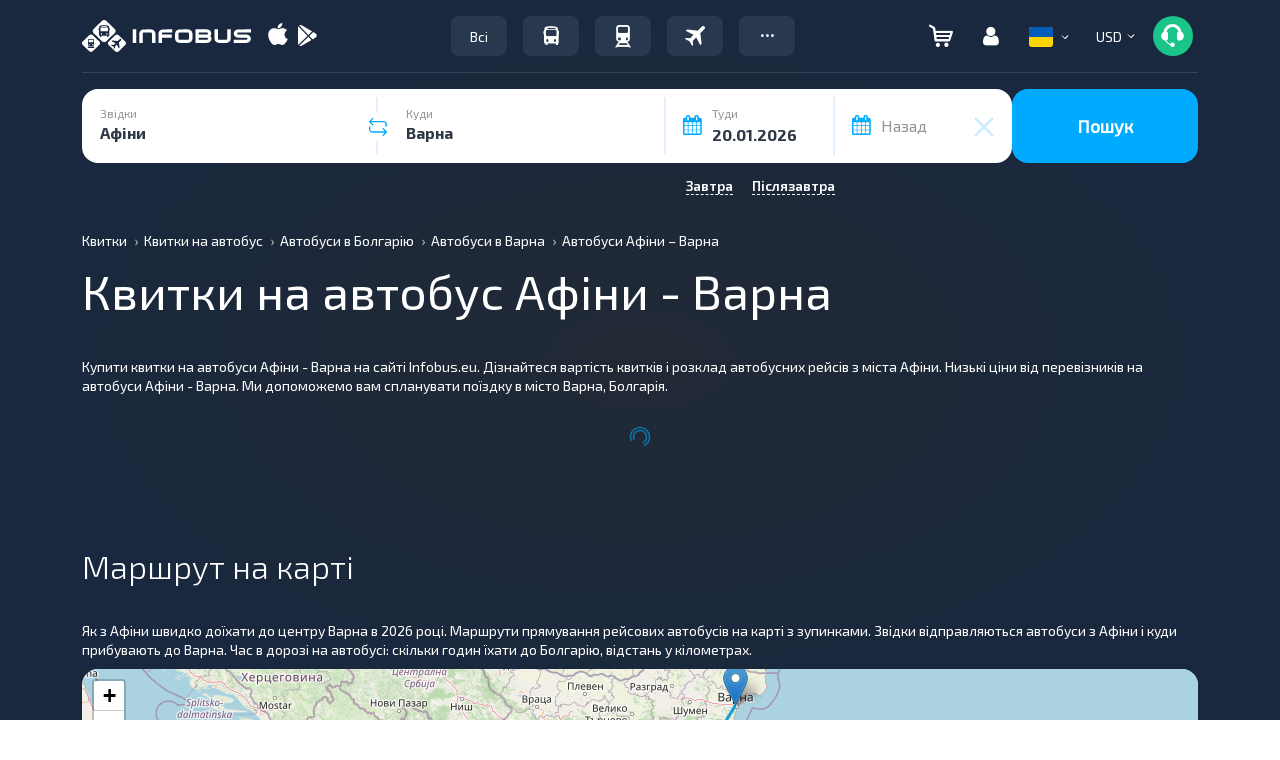

--- FILE ---
content_type: text/html; charset=UTF-8
request_url: https://infobus.eu/ua/script
body_size: 36079
content:
{"status":true,"routes":[{"html":"\n\n<div id=\"087584425e138559c39134aedb2e7369\"\ndata-interval_name_latin=\"atheny_varna\"\ndata-id-from=\"370\"\ndata-id-to=\"363\"\ndata-price-one-way=\"80\"\ndata-price-two-way=\"160\"\ndata-route-currency=\"USD\"\ndata-route-name=\"<i class='mapshow icon'><\/i>\u0410\u0444\u0456\u043d\u0438 - \u0412\u0430\u0440\u043d\u0430\"\ndata-reserve=\"\" \ndata-arrival-time-stations=\"\" \ndata-arrival-stations=\"\"\ndata-departure-time-stations=\"\" \ndata-departure-stations=\"\" \ndata-max_seats=\"10\" \ndata-info-step=\"0\"\ndata-free_seats=\"1\"\ndata-allow-transfer=\"0\"\n data-price_fltr=\"80\"\n data-distance=\"67500\"\n data-rating=\"3.46\"\n data-bonus=\"102\"\n data-transporter=\"C657d13938c184a769de9d544d7c049a3C\"\n data-item-brand=\"Union Ivkoni - Unibus\"\n data-deptime_fltr=\"0815\"\n data-arrtime_fltr=\"0300\"\n data-require-form-data='{\"user_data_with_new_order\":true,\"name\":true,\"surname\":true,\"email\":true,\"phone\":true,\"birthday\":false,\"documents_type\":false,\"documents_number\":false,\"documents_expire_date\":false,\"citizenship\":false,\"gender\":false,\"middlename\":false,\"visa_type\":false}'\n data-route-info='{\"web\":\"infobus.eu\",\"email\":\"info@infobus.eu\",\"phones\":[\"+30 231 176 8218\",\"+359 249 12 325\"]}'\n data-countries='[\"gr\",\"bg\"]'\n data-allow-russian=\"0\"\n data-free_seats_info=''\n data-route_id=\"8845\"\n data-user_country=\"us\"\n data-price_tax=\"\" \n data-adt-params=''\n class=\"mix new-result-item carrier-ellipsis x0 220v conditioner hasNoLink C657d13938c184a769de9d544d7c049a3C bus seats_needed\" itemscope itemtype=\"https:\/\/schema.org\/BusTrip\">\n<div>\n<div class=\"back-route-info\">\u0412\u0438\u0431\u0440\u0430\u043d\u0438\u0439 \u043c\u0430\u0440\u0448\u0440\u0443\u0442<\/div>\n<div class=\"main-detail-wrap\" >\n    <div style=\"display: none\" itemprop=\"offers\" itemscope itemtype=\"https:\/\/schema.org\/AggregateOffer\">\n        <meta itemprop=\"priceCurrency\" content=\"USD\" \/>\n        <meta itemprop=\"lowPrice\" content=\"80\" \/>\n        <meta itemprop=\"availability\" content=\"https:\/\/schema.org\/InStock\" \/>\n        <a itemprop=\"url\" href=\"\/ua\/bus\/search\/370\/363\/21.01.2026\">\u0411\u0440\u043e\u043d\u044e\u0432\u0430\u0442\u0438<\/a>\n    <\/div>\n\t<div class=\"result-item directtrip \">\n\t\t\t<div class=\"col-xs-12 col-sm-12 col-md-12 col-lg-12\">\n\t\t\t\t<div class=\"hidden-xs specials-holder\"><\/div>\n\t\t\t\t\n\t\t\t\t<div class=\"hidden-md hidden-lg hidden-sm mobile-top\">\n\t\t\t\t\t<div class=\"col-xs-3\">\t\n\t\t\t\t\t\t<span class=\"duration-day\"><span class=\"day-preffix\">\u0421\u0440. 21.01<\/span> <\/span>\n                                                                        \t\t\t\t\t<\/div>\n\t\t\t\t\t<div class=\"col-xs-9 text-right\">\n\t\t\t\t\t\t\t\t\t\n\t\t\t\t\t\t<span class=\"bonus-short\"><i data-placement=\"bottom\" data-toggle=\"tooltip\" data-html=\"true\" title=\"\" data-original-title=\"\u0414\u043b\u044f \u043d\u0430\u043a\u043e\u043f\u0438\u0447\u0435\u043d\u043d\u044f \u0431\u043e\u043d\u0443\u0441\u0456\u0432 \u043d\u0435\u043e\u0431\u0445\u0456\u0434\u043d\u043e \u0437\u0430\u0440\u0435\u0454\u0441\u0442\u0440\u0443\u0432\u0430\u0442\u0438\u0441\u044c \u0432 \u043e\u0441\u043e\u0431\u0438\u0441\u0442\u043e\u043c\u0443 \u043a\u0430\u0431\u0456\u043d\u0435\u0442\u0456. \u0411\u043e\u043d\u0443\u0441\u0438 \u043d\u0430\u0440\u0430\u0445\u043e\u0432\u0443\u044e\u0442\u044c\u0441\u044f \u043f\u0440\u0438 \u043e\u043f\u043b\u0430\u0442\u0456 \u0437\u0430\u043c\u043e\u0432\u043b\u0435\u043d\u043d\u044f, \u0432\u0438\u043a\u043e\u0440\u0438\u0441\u0442\u0430\u0442\u0438 \u043d\u0430\u043a\u043e\u043f\u0438\u0447\u0435\u043d\u0456 \u0431\u043e\u043d\u0443\u0441\u0438 \u043c\u043e\u0436\u043d\u0430 \u043f\u0440\u0438 \u043e\u043f\u043b\u0430\u0442\u0456 \u043d\u043e\u0432\u043e\u0433\u043e \u0437\u0430\u043c\u043e\u0432\u043b\u0435\u043d\u043d\u044f.\" class=\"icon is-bonus text-b\" ><\/i> +102 <span class=\"hidden-xs\">\u0431\u043e\u043d\u0443\u0441\u0456\u0432<\/span><\/span> \n\t\t\t\t\t\t\t\t\t\t\t\t\t\t\t\t\t\t                        <i data-placement='bottom' data-toggle='tooltip' data-original-title='\u041a\u0432\u0438\u0442\u043e\u043a \u043d\u0435\u043e\u0431\u0445\u0456\u0434\u043d\u043e \u0440\u043e\u0437\u0434\u0440\u0443\u043a\u0443\u0432\u0430\u0442\u0438' class='printer icon'><\/i>                                                \t\t\t\t\t<\/div>\n\t\t\t\t<\/div>\n\t\t\t\t\n\t\t\t\t<div class=\"row\">\n\t\t\t\t\t\t\t\t\t\t<div class=\"col-xs-12 col-sm-6 col-md-7 col-lg-7\">\n\t\t\t\t\t\t\t\t\t\t\t<div class=\"row\">\n\t\t\t\t\t\t\t<div class=\"cities-wrap col-xs-12 col-sm-12 col-md-12 col-lg-12\">\n\t\t\t\t\t\t\t\t\t\t\t\t\t\t\t\t\t<div class=\"dept-arr common-dept-arr routes_from\">\n                                                                                <div class=\"departure\">\n\t\t\t\t\t\t\t\t\t\t\t<div class=\"day_time\">\n\t\t\t\t\t\t\t\t\t\t\t\t<span class=\"hidden-xs duration-day\"><span class=\"day-preffix\">\u0421\u0440. 21.01<\/span><\/span> \n\t\t\t\t\t\t\t\t\t\t\t\t<span itemprop=\"departureTime\">08:15<\/span>\n\t\t\t\t\t\t\t\t\t\t\t<\/div>\n\t\t\t\t\t\t\t\t\t\t\t<span class=\"ride-city\"><span class=\"over-name\" itemprop=\"departureBusStop\" itemscope itemtype=\"https:\/\/schema.org\/BusStation\"><span class=\"city-name\">\u0410\u0444\u0456\u043d\u0438<\/span> <span class=\"ride-station\"><a itemprop=\"name\" class=\"text-g\" href=\"#\" onclick=\"draw_modal_station_osm_map(37.985583,23.721917,'\u0410\u0444\u0456\u043d\u0438','Athens, Pl. Karaiskaki 2'); return false;\">Athens, Pl. Karaiskaki 2<\/a><\/span><\/span><\/span>\n                                        <\/div>\n\t\t\t\t\t\t\t\t\t\t<div class=\"is_transfer\">\n\t\t\t\t\t\t\t\t\t\t\t<span class=\"duration-time\">\n\t\t\t\t\t\t\t\t\t\t\t\t<i class=\"icon clock hidden-xs\"><\/i> 18 <span class=\"duration-suffix\">\u0413<\/span> 45 <span class=\"duration-suffix\">\u0425\u0432<\/span>\t\t\t\t\t\t\t\t\t\t\t<\/span>\n\t\t\t\t\t\t\t\t\t\t\t<div class=\"transfer-info\">\n\t\t\t\t\t\t\t\t\t\t\t\t\t\t\t\t\t\t\t\t\t\t\t\t\t\t\t\t\t\t\t\t\t\t\t<\/div>\n\t\t\t\t\t\t\t\t\t\t\t<div class=\"clear\"><\/div>\n\t\t\t\t\t\t\t\t\t\t<\/div>\n\t\t\t\t\t\t\t\t\t\t<div class=\"arrival\">\n\t\t\t\t\t\t\t\t\t\t\t<div class=\"day_time\"><span class=\"hidden-xs duration-day\"><span class=\"day-preffix\">\u0427\u0442. 22.01<\/span><\/span> \n\t\t\t\t\t\t\t\t\t\t\t<span itemprop=\"arrivalTime\">03:00<\/span>\n\t\t\t\t\t\t\t\t\t\t\t<\/div>\n\t\t\t\t\t\t\t\t\t\t\t<span class=\"ride-city\"><span class=\"over-name\" itemprop=\"departureBusStop\" itemscope itemtype=\"https:\/\/schema.org\/BusStation\"><span class=\"city-name\">\u0412\u0430\u0440\u043d\u0430<\/span> <span class=\"ride-station\"><a itemprop=\"name\" class=\"text-g\" href=\"#\" onclick=\"draw_modal_station_osm_map(43.215972,27.89726,'\u0412\u0430\u0440\u043d\u0430','Varna Central Bus Station, Vladislav Varnenchik 158'); return false;\">Varna Central Bus Station, Vladislav Varnenchik 158<\/a><\/span><\/span><\/span>\n\t\t\t\t\t\t\t\t\t\t<\/div>\n\t\t\t\t\t\t\t\t\t<\/div>\n\t\t\t\t\t\t\t\t\t\t\t\t\t\t\t\t\t\t\t\t\t\t\t\t\t                                                            <\/div>\n\t\t\t\t\t\t<\/div>\n\t\t\t\t\t<\/div>\n\t\t\t\t\t\t\t\t\t\t<div class=\"col-xs-5 col-sm-6 col-md-5 col-lg-5\">\n\t\t\t\t\t\t\t\t\t\t\t<div style=\"display:block; vertical-align:middle; height:100px; width:100%;\" class=\"row hidden-xs\">\n\t\t\t\t\t\t\t \n\n\t\t\t\t\t\t\t\t\t\t\t\t\t\t\t\t\t\t\t\t\t\t\t<div class=\"info-price\">\n\t\t\t\t\t\t\t\t\t\t\t\t\t\t\t\t\t\t\t\t\t\t\t\t\t\t\t\t\t\t\t\t\t\t\t\t\t\t\t\t\t\t\t\t\t\t\t<span>\n\t\t\t\t\t\t\t\t\t\t\t<span class=\"text-grey\">\u0426\u0456\u043d\u0430 :<\/span> <span class=\"price-number\">80 <span class=\"price-number-suffix\">USD<\/span><\/span>\t\t\t\t\t\t\t\t\t\t\t\t\t\t\t\t\t\t\t\t\t\t\t\t\t\t\t\t\t\t\t\t<\/span>\n\t\t\t\t\t\t\t\t\t\t\n\t\t\t\t\t\t\t\t\t\t\t\t\t\t\t\t\t\t\t\t\t<button role=\"button\" class=\"btn btn-default  go-to-plan\" onclick=\"dataLayer.push({\n\t\t\t\t\t\t'event': 'fireRemarketingTag',\n\t\t\t\t\t\t'google_tag_params': {\n\t\t\t\t\t\ttravel_originid: '370',\n\t\t\t\t\t\ttravel_destid: '363',\n\t\t\t\t\t\ttravel_startdate: '2026-01-21',\n\t\t\t\t\t\ttravel_enddate: '2026-01-22',\n\t\t\t\t\t\ttravel_pagetype: 'offerdetail',\n\t\t\t\t\t\ttravel_totalvalue: '80',\n\t\t\t\t\t\t}\n\t\t\t\t\t\t});\">\u0411\u0440\u043e\u043d\u044e\u0432\u0430\u0442\u0438<\/button>\n\t\t\t\t\t\t\t\t\t\t\t\t\t\t\t\t\t\t\t\t\t\t\t\t\t\t\t\t\t\t\t\t\t\t\t\t<\/div>\n\t\t\t\t\t\t\t\t\t\t\t\t\t\t\t\t\n\t\t\t\t\t\t<\/div>\n\t\t\t\t\t<\/div>\n\t\t\t\t\t<div class=\"col-xs-12 hidden-sm hidden-md hidden-lg hidden-xs\">\n\t\t\t\t\t\t<div class=\"bottom-section\">\n\t\t\t\t\t\t\t<span class=\"route-icons\"><i class=\"icon bus_black\"><\/i><\/span>\n\t\t\t\t\t\t\t<span class=\"carrier-rating\"> <span class=\"rating\"><a class=\" bad\" href=\"\/ua\/bus\/carrier\/info-11456#comments\" target=\"_blank\"> <span class=\"number-rating\">3,5<\/span><span class=\"icon rating-star\"><span style=\"width: 100%\" class=\"icon rating-star active\"><\/span><\/span><span class=\"icon rating-star\"><span style=\"width: 100%\" class=\"icon rating-star active\"><\/span><\/span><span class=\"icon rating-star\"><span style=\"width: 100%\" class=\"icon rating-star active\"><\/span><\/span><span class=\"icon rating-star\"><span style=\"width: 46%\" class=\"icon rating-star active\"><\/span><\/span><span class=\"icon rating-star\"><\/span><span class=\"count_reviews\">(84)<\/span><span><\/span><\/a><\/span><\/span><\/span>\n\t\t\t\t\t\t\t<span class=\"carrier-name\" style=\"display: inline-block !important; width: auto !important; max-width: 100% !important; min-width: 0 !important; overflow: hidden !important; text-overflow: ellipsis !important; white-space: nowrap !important;\"><a style=\"display:inline-block; vertical-align: middle;\" href=\"\/bus\/carrier\/info-11456\" target=\"_blank\"><img src=\"https:\/\/dispatcher.bussystem.eu\/images\/partners\/UIVK.png\" alt=\"Union Ivkoni - Unibus\" style=\"height:25px; max-width:100%; width:auto; vertical-align: middle;\" title=\"Union Ivkoni - Unibus\" onerror=\"this.style.display='none'\"><\/a><\/span>\n\t\t\t\t\t\t\t<span class=\"bonus\"><span class=\"bonus-short\"><i class=\"icon is-bonus text-b\" data-toggle=\"tooltip\" data-html=\"true\" title=\"\" data-original-title=\"\u0414\u043b\u044f \u043d\u0430\u043a\u043e\u043f\u0438\u0447\u0435\u043d\u043d\u044f \u0431\u043e\u043d\u0443\u0441\u0456\u0432 \u043d\u0435\u043e\u0431\u0445\u0456\u0434\u043d\u043e \u0437\u0430\u0440\u0435\u0454\u0441\u0442\u0440\u0443\u0432\u0430\u0442\u0438\u0441\u044c \u0432 \u043e\u0441\u043e\u0431\u0438\u0441\u0442\u043e\u043c\u0443 \u043a\u0430\u0431\u0456\u043d\u0435\u0442\u0456. \u0411\u043e\u043d\u0443\u0441\u0438 \u043d\u0430\u0440\u0430\u0445\u043e\u0432\u0443\u044e\u0442\u044c\u0441\u044f \u043f\u0440\u0438 \u043e\u043f\u043b\u0430\u0442\u0456 \u0437\u0430\u043c\u043e\u0432\u043b\u0435\u043d\u043d\u044f, \u0432\u0438\u043a\u043e\u0440\u0438\u0441\u0442\u0430\u0442\u0438 \u043d\u0430\u043a\u043e\u043f\u0438\u0447\u0435\u043d\u0456 \u0431\u043e\u043d\u0443\u0441\u0438 \u043c\u043e\u0436\u043d\u0430 \u043f\u0440\u0438 \u043e\u043f\u043b\u0430\u0442\u0456 \u043d\u043e\u0432\u043e\u0433\u043e \u0437\u0430\u043c\u043e\u0432\u043b\u0435\u043d\u043d\u044f.\"><\/i> +102 <span class=\"hidden-xs\">\u0431\u043e\u043d\u0443\u0441\u0456\u0432<\/span><\/span><\/span>\n\t\t\t\t\t\t<\/div>\n\t\t\t\t\t<\/div>\n\t\t\t\t<\/div>\n\t\t\t\t<div class=\"row bottom-line hidden-xs\">\n\t\t\t\t\t<div class=\"col-lg-6 col-md-7 col-sm-7 text-left\">\n\t\t\t\t\t\t\t                                                        \t\t\t\t\t\t\t\t\t\t\t\t\t\t\t\t\t\t\t\t\t\t\t\t<span class=\"carrier-info text-left\">\n\t\t\t\t\t\t\t\t\t\t<span class=\"hidden-xs hidden-sm\">\u041f\u0435\u0440\u0435\u0432\u0456\u0437\u043d\u0438\u043a: <\/span><span class=\"icons-trans\"><i class=\"icon bus_black\"><\/i><\/span><span class=\"carrier-name\"><a style=\"display:inline-block; vertical-align: middle;\" href=\"\/bus\/carrier\/info-11456\" target=\"_blank\"><img src=\"https:\/\/dispatcher.bussystem.eu\/images\/partners\/UIVK.png\" alt=\"Union Ivkoni - Unibus\" style=\"height:25px; max-width:100%; width:auto; vertical-align: middle;\" title=\"Union Ivkoni - Unibus\" onerror=\"this.style.display='none'\"><\/a><\/span>\n\t\t\t\t\t\t\t\t\t<\/span>\n\t\t\t\t\t\t\t\t\t\t\t\t\t\t\t\t\t\t\t\t\t\t\t\t\t<span class=\"rating-info text-left\">\n\t\t\t\t\t\t\t\t\t\t<span class=\"hidden-xs hidden-sm\">\u0420\u0435\u0439\u0442\u0438\u043d\u0433: <\/span><span class=\"carrier-rating\"> <span class=\"rating\"><a class=\" bad\" href=\"\/ua\/bus\/carrier\/info-11456#comments\" target=\"_blank\"> <span class=\"number-rating\">3,5<\/span><span class=\"icon rating-star\"><span style=\"width: 100%\" class=\"icon rating-star active\"><\/span><\/span><span class=\"icon rating-star\"><span style=\"width: 100%\" class=\"icon rating-star active\"><\/span><\/span><span class=\"icon rating-star\"><span style=\"width: 100%\" class=\"icon rating-star active\"><\/span><\/span><span class=\"icon rating-star\"><span style=\"width: 46%\" class=\"icon rating-star active\"><\/span><\/span><span class=\"icon rating-star\"><\/span><span class=\"count_reviews\">(84)<\/span><span><\/span><\/a><\/span><\/span><\/span>\n\t\t\t\t\t\t\t\t\t<\/span>\n\t\t\t\t\t\t\t\t\t\t\t\t\t\t\t\n\t\t\t\t\t<\/div>\n\n\t\t\t\t\t<div style=\"float:right;\" class=\"col-lg-2 col-md-2 col-sm-2 detail-btn\">\n\t\t\t\t\t\t<div class=\"btn route-details info-show\"><span>\u0414\u0435\u0442\u0430\u043b\u0456 \u0440\u0435\u0439\u0441\u0443 <i class=\"glyphicon glyphicon-menu-down\" aria-hidden=\"true\"><\/i><\/span><\/div>\n\t\t\t\t\t<\/div>\n\t\t\t\t\t<div style=\"float:right;\" class=\"col-lg-4 col-md-3 col-sm-3 text-right\">\n\t\t\t\t\t\t\t\t\t\t\t\t\t\n\t\t\t\t\t\t\t\t\n\t\t\t\t\t\t\t\t\t\t\t\n\t\t\t\t\t\t\t<span class=\"bonus-short\"><i class=\"icon is-bonus text-b\" data-toggle=\"tooltip\" data-html=\"true\" title=\"\" data-original-title=\"\u0414\u043b\u044f \u043d\u0430\u043a\u043e\u043f\u0438\u0447\u0435\u043d\u043d\u044f \u0431\u043e\u043d\u0443\u0441\u0456\u0432 \u043d\u0435\u043e\u0431\u0445\u0456\u0434\u043d\u043e \u0437\u0430\u0440\u0435\u0454\u0441\u0442\u0440\u0443\u0432\u0430\u0442\u0438\u0441\u044c \u0432 \u043e\u0441\u043e\u0431\u0438\u0441\u0442\u043e\u043c\u0443 \u043a\u0430\u0431\u0456\u043d\u0435\u0442\u0456. \u0411\u043e\u043d\u0443\u0441\u0438 \u043d\u0430\u0440\u0430\u0445\u043e\u0432\u0443\u044e\u0442\u044c\u0441\u044f \u043f\u0440\u0438 \u043e\u043f\u043b\u0430\u0442\u0456 \u0437\u0430\u043c\u043e\u0432\u043b\u0435\u043d\u043d\u044f, \u0432\u0438\u043a\u043e\u0440\u0438\u0441\u0442\u0430\u0442\u0438 \u043d\u0430\u043a\u043e\u043f\u0438\u0447\u0435\u043d\u0456 \u0431\u043e\u043d\u0443\u0441\u0438 \u043c\u043e\u0436\u043d\u0430 \u043f\u0440\u0438 \u043e\u043f\u043b\u0430\u0442\u0456 \u043d\u043e\u0432\u043e\u0433\u043e \u0437\u0430\u043c\u043e\u0432\u043b\u0435\u043d\u043d\u044f.\"><\/i> +102 <span class=\"hidden-xs\">\u0431\u043e\u043d\u0443\u0441\u0456\u0432<\/span><\/span>\t\t\t\t\t\t\t\t\t\t\t\t\t\t\t\t\t\t\t\t\t<i data-toggle='tooltip' data-original-title='\u041a\u0432\u0438\u0442\u043e\u043a \u043d\u0435\u043e\u0431\u0445\u0456\u0434\u043d\u043e \u0440\u043e\u0437\u0434\u0440\u0443\u043a\u0443\u0432\u0430\u0442\u0438' class='printer icon'><\/i>                            \t\t\t\t\t\t\t\t\t\t\t\t\t\t\t\t\t\t\t\t\t\n\t\t\t\t\t\t\t\t\t\t\t\t\t\t\t\t\t\t\t\t\t\n\t\t\t\t\t<\/div>\n\t\t\t\t\t\n\t\t\t\t\t<div class=\"inner\"><\/div>\t\n\t\t\t\t<\/div>\n\t\t\t\t<div class=\"hidden-md hidden-lg hidden-sm mobile-bottom\">\n\t\t\t\t\t<div style=\"height:80px;\" class=\"row\">\n\t\t\t\t\t\t\t<div class=\"col-xs-8 mobile-price\">\n\t\t\t\t\t\t\t\t<div class=\"row info-carrier\">\n\t\t\t\t\t\t\t\t\t\t\t\t\t\t\t\t\t\t\t<div class=\"col-xs-12 text-left\">\n\t\t\t\t\t\t\t\t\t\t\t\t\t\t\t\t\t\t\t\t\t\t\t<span class=\"carrier-info\">\n\t\t\t\t\t\t\t\t\t\t\t\t\t<span class=\"icons-trans\"><i class=\"icon bus_black\"><\/i><\/span>\n\t\t\t\t\t\t\t\t\t\t\t\t\t<span class=\"carrier-name\" style=\"display: inline-block !important; width: auto !important; max-width: 100% !important; min-width: 0 !important; overflow: hidden !important; text-overflow: ellipsis !important; white-space: nowrap !important;\"><a style=\"display:inline-block; vertical-align: middle;\" href=\"\/bus\/carrier\/info-11456\" target=\"_blank\"><img src=\"https:\/\/dispatcher.bussystem.eu\/images\/partners\/UIVK.png\" alt=\"Union Ivkoni - Unibus\" style=\"height:25px; max-width:100%; width:auto; vertical-align: middle;\" title=\"Union Ivkoni - Unibus\" onerror=\"this.style.display='none'\"><\/a><\/span>\n\t\t\t\t\t\t\t\t\t\t\t\t<\/span>\n\t\t\t\t\t\t\t\t\t\t\t\t\t\t\t\t\t\t\t\t\t\t\t\t\t\t\t\t\t\t\t\t\t\t\t\t\t\t\t\t\t\t\t\t\t\t\t\t\t\t\t\t\t\t<\/div>\n\t\t\t\t\t\t\t\t\t\t\t\t\t\t\t\t\t\t\t\t<div class=\"col-xs-12\">\n\t\t\t\t\t\t\t\t\t\t\t<div class=\"text-left\"><span class=\"rating-info\"><span class=\"carrier-rating\"> <span class=\"rating\"><a class=\" bad\" href=\"\/ua\/bus\/carrier\/info-11456#comments\" target=\"_blank\"> <span class=\"number-rating\">3,5<\/span><span class=\"icon rating-star\"><span style=\"width: 100%\" class=\"icon rating-star active\"><\/span><\/span><span class=\"icon rating-star\"><span style=\"width: 100%\" class=\"icon rating-star active\"><\/span><\/span><span class=\"icon rating-star\"><span style=\"width: 100%\" class=\"icon rating-star active\"><\/span><\/span><span class=\"icon rating-star\"><span style=\"width: 46%\" class=\"icon rating-star active\"><\/span><\/span><span class=\"icon rating-star\"><\/span><span class=\"count_reviews\">(84)<\/span><span><\/span><\/a><\/span><\/span><\/span> <\/span><\/div>\n\t\t\t\t\t\t\t\t\t\t<\/div>\n\t\t\t\t\t\t\t\t\t\t\t\t\t\t\t\t\t\t\t\t\t\t\t\t\t\t\t<\/div>\n\t\t\t\t\t\t\t<\/div>\n\t\t\t\t\t\t\t<div style=\"margin:0 !important; display:flex; height:inherit; align-items:center;\" class=\"col-xs-4 pay-route-btn text-right\">\t\n\t\t\t\t\t\t\t\t<div class=\"btn route-details info-show details-show\"><span>\u0414\u0435\u0442\u0430\u043b\u0456 \u0440\u0435\u0439\u0441\u0443  <i class=\"glyphicon glyphicon-menu-right\" aria-hidden=\"true\"><\/i><\/span><\/div>\n\t\t\t\t\t\t\t<\/div>\n\t\t\t\t\t<\/div>\n\t\t\t\t\t<div class=\"wrap-pay-btn pay-route-btn\">\n\t\t\t\t\t\t\n\t\t\t\t\t\t\t\t\t\t\t\t\t\t\t<button role=\"button\" class=\"btn btn-default  go-to-plan\" onclick=\"dataLayer.push({\n\t\t\t\t\t\t'event': 'fireRemarketingTag',\n\t\t\t\t\t\t'google_tag_params': {\n\t\t\t\t\t\ttravel_originid: '370',\n\t\t\t\t\t\ttravel_destid: '363',\n\t\t\t\t\t\ttravel_startdate: '2026-01-21',\n\t\t\t\t\t\ttravel_enddate: '2026-01-22',\n\t\t\t\t\t\ttravel_pagetype: 'offerdetail',\n\t\t\t\t\t\ttravel_totalvalue: '80',\n\t\t\t\t\t\t}\n\t\t\t\t\t\t});\">\n\n\t\t\t\t\t\t\t\t\t\t\t\t\t\t\t\t\t\t\t\t\t\t\t\t\t\t\t<div class=\"wrap-price-mobile text-center\">\n\t\t\t\t\t\t\t\t\t\t<div>\n\t\t\t\t\t\t\t\t\t\t<span>\n\t\t\t\t\t\t\t\t\t\t<span class=\"price-number\">80 <span class=\"price-number-suffix\">USD<\/span><\/span>\t\t\t\t\t\t\t\t\t\t<\/span>\n\t\t\t\t\t\t\t\t\t\t\t\t\t\t\t\t\t\t\t\t<\/div>\n\t\t\t\t\t\t\t\t\t<\/div>\n\n\t\t\t\t\t\t\t\t<\/button>\n\t\t\t\t\t\t\t\t\t\t\t\t\t\t\n\t\t\t\t\t<\/div>\t\t\t\t\n\t\t\t\t<\/div>\n\t\t\t\t\n\t\t\t\t\n\t\t\t<\/div>\n\t<\/div>\n<\/div>\n<script> \r\n\twindow.dataLayer = window.dataLayer || [];\r\n    dataLayer.push({\r\n        \"event\": \"fireRemarketingTag\",\r\n        \"google_tag_param\": {\r\n            travel_originid: \"370\",\/\/ID \u043f\u0443\u043d\u043a\u0442\u0430 \u043e\u0442\u043f\u0440\u0430\u0432\u043a\u0438\r\n            travel_destid: \"363\",\/\/ID \u043f\u0443\u043d\u043a\u0442\u0430 \u043d\u0430\u0437\u043d\u0430\u0447\u0435\u043d\u0438\u044f\r\n            travel_startdate: \"2026-01-21\",\/\/\u0434\u0430\u0442\u0430 \u043e\u0442\u043f\u0440\u0430\u0432\u043a\u0438 \u0432 \u0444\u043e\u0440\u043c\u0430\u0442\u0435 \u0413\u0413\u0413\u0413-\u041c\u041c-\u0414\u0414,\r\n            travel_enddate: \"2026-01-22\",\/\/\u0434\u0430\u0442\u0430 \u043f\u0440\u0438\u0431\u044b\u0442\u0438\u044f \u0432 \u0444\u043e\u0440\u043c\u0430\u0442\u0435 \u0413\u0413\u0413\u0413-\u041c\u041c-\u0414\u0414,\r\n            travel_pagetype: \"searchresults\",\r\n            travel_totalvalue: \"80\" \/\/\u0446\u0435\u043d\u0430 \u0431\u0438\u043b\u0435\u0442\u0430, \/\/\u0443\u043a\u0430\u0437\u044b\u0432\u0430\u0435\u043c \u043c\u0438\u043d\u0438\u043c\u0430\u043b\u044c\u043d\u0443\u044e\r\n        }\r\n    });\r\n<\/script>\r\n \t\t\n\t\t<div class=\"extra-detail-wrap not_timetable\">\n\t\t\t<div class=\"booking-dialog-window haveFilter\" data-navbar-booking-seat=\"\u0412\u0438\u0431\u0456\u0440 \u0437\u0443\u043f\u0438\u043d\u043e\u043a \u0456 \u043c\u0456\u0441\u0446\u044c\" data-navbar-booking-book=\"\u0412\u043d\u0435\u0441\u0435\u043d\u043d\u044f \u0434\u0430\u043d\u0438\u0445\" data-navbar-booking-info=\"\u0414\u0435\u0442\u0430\u043b\u044c\u043d\u0430 \u0456\u043d\u0444\u043e\u0440\u043c\u0430\u0446\u0456\u044f\" data-navbar-booking-deep=\"\u0412\u0438\u0431\u0440\u0430\u043d\u0438\u0439 \u043c\u0430\u0440\u0448\u0440\u0443\u0442\">\n\t\t\t\t<div class=\"booking-info-block\">\n\t\t\t\t\n\t\t\t\t\t\t\t\t\t\t\t<div class=\"row top_info_block\">\n\t\t\t\t\t\t\t<div class=\"col-lg-6 col-md-6 col-sm-6 col-xs-12\">\n\t\t\t\t\t\t\t\t \n\t\t\t\t\t\t\t\t\t\t\t\t\t\t\t\t\t\t\t\t\t\t\t\t\t\t\t\t\t\t\t\t\t\t\t\t\t\t\t\t\t\t\n\t\t\t\t\t\t\t\t\t\t\t\t\t\t\t\t\t\t\t\t\t\t\t\t\t<p><svg style=\"margin:0 10px 0 2px;\" width=\"14\" height=\"18\" viewBox=\"0 0 14 18\" fill=\"none\" xmlns=\"http:\/\/www.w3.org\/2000\/svg\"><path d=\"M7.00003 -0.00772095C10.7833 -0.00772095 13.8614 3.07039 13.8614 6.85363C13.8614 8.35081 13.3885 9.7734 12.4926 10.9669L7.42297 17.7949C7.4103 17.8114 7.39095 17.8178 7.37687 17.8325C7.12353 18.1038 6.75794 18.0356 6.57744 17.7949C5.11755 15.847 2.44162 12.209 1.41277 10.8367L1.41207 10.835L1.40574 10.8265C0.576743 9.66186 0.138672 8.28818 0.138672 6.85363C0.138672 3.07039 3.21678 -0.00772095 7.00003 -0.00772095ZM7.00003 10.5552C9.03697 10.5552 10.7016 8.89057 10.7016 6.85363C10.7016 4.81669 9.03697 3.15202 7.00003 3.15202C4.96308 3.15202 3.29841 4.81669 3.29841 6.85363C3.29841 8.89057 4.96308 10.5552 7.00003 10.5552Z\" fill=\"#5A7085\"\/><\/svg>\n\t\t\t\t\t\t\t\t\t\t\t\t\t\t\u0410\u0444\u0456\u043d\u0438 - \u0412\u0430\u0440\u043d\u0430<\/p>\n\t\t\t\t\t\t\t\t\t\t\t\t\t\t\t\t\t\t\t\t\t\t\t\t\t\t\t\t\t\t\t\t\t\t\t\t\t\t\t\t\t\t\t\t\t\t\t\t\t<div class=\"col-lg-12 col-md-12 col-sm-12 col-xs-12 transport\" style=\"max-height:150px; overflow:hidden;\" id=\"transport\">\n\t\t\t\t\t\t\t\t\t\t\t\t\t\t\t\t\t\t\t\t\t\t\t\t\t\t\t\t\t\t\n\t\t\t\t\t\t\t\t\t\t\t\t\t\t\t<div><img data-src=\"\/img\/infobus_7\/default_bus_grey.png\"  style=\"max-width:170px;\" src=\"\/img\/infobus_7\/default_bus_grey.png\" alt=\"Union Ivkoni - Unibus - 0\"\/><\/div>\n\t\t\t\t\t\t\t\t\t\t\t\t\t\t\t\t\t\t\t\t\t\t\t\t\t\t\t\t\t\t\t\t\t\t\t\t\t\t\t\t\t\t<\/div>\n\t\t\t\t\t\t\t\t\t\t\t\t\t\n\t\t\t\t\t\t\t\t\t\t\t\t\t\t\t\t\t\t\t\t\t\t\t\t<div class=\"comfort\"><div><i class=\"icon flaticon-socket\" data-toggle=\"tooltip\" data-original-title=\"\u0420\u043e\u0437\u0435\u0442\u043a\u0430\"><\/i><i class=\"icon flaticon-conditioner\" data-toggle=\"tooltip\" data-original-title=\"\u041a\u043b\u0456\u043c\u0430\u0442-\u043a\u043e\u043d\u0442\u0440\u043e\u043b\u044c\"><\/i><\/div><\/div>\t\t\t\t\t\t\t\t\t\t\t\t<hr style=\"padding:5px 0;\" \/>\n\t\t\t\t\t\t\t\t\t\t\t\t\t\t\t\t\t\t\t\t\t\t\n\t\t\t\t\t\t\t\t\t\t\t\t\t\t\t\t\t\t\t\t\t\t\t\t\t\t\t\t\t\t\t\t\t\t\t\t\t\t\t\t\t\t\t<span  class=\"text_o route_name_print\"><strong>\u041c\u0430\u0440\u0448\u0440\u0443\u0442: <\/strong><span>Atheny - Varna<\/span><\/span>\t\t\n\t\t\t\t\t\t\t\t\t\t\t\n\t\t\t\t\t\t\t\t<div class=\"col-lg-12 col-md-12 col-sm-12 col-xs-12 timetable data-route\">\n\t\t\t\t\t\t\t\t\t<div  class=\"route-item showExtraDetails\" data-point-from-id=\"370\" data-point-from-name=\"\u0410\u0444\u0456\u043d\u0438\" data-route-from-date=\"1768979700\" data-route-date=\"21.01.2026\" data-route-date-arr=\"22.01.2026\" data-route-dep=\"08:15\" data-station-dep=\"Athens, Pl. Karaiskaki 2\" data-point-to-id=\"363\" data-point-to-name=\"\u0412\u0430\u0440\u043d\u0430\" data-route-to-date=\"1769047200\" data-route-arr=\"03:00\" data-station-arr=\"Varna Central Bus Station, Vladislav Varnenchik 158\" data-route-id=\"ODg0NQ==\" data-timetable-id=\"[base64]\" data-interval-id=\"[base64]\" data-route_cache_key=\"\" data-transport-type=\"bus\" data-transport-id=\"MQ==\" data-form-additional=\"[]\" data-carrier-agree=\"0\" data-route-info=\"&lt;b&gt;Standard&lt;\/b&gt;&lt;br&gt;\nPower supply is available at the bus.&lt;br&gt;\nA media system is available on board.&lt;br&gt;\nThe bus has a cooling ventilation.&lt;br&gt;\nGeneral conditions for traveling in Europe\u2028\t\u2022\tUp to 7 days before the date of departure from the starting point - no fee for revalidation and cancellation. * From 7 days to 48 hours before the departure date - no fee for revalidation and for cancellation - a fee of 10% of the ticket value, deducted by the Carrier from the ticket value for refund. * From 48 hours to 1 hour before departure - The passenger pays a fee of 10% of the ticket value in case of revalidation, and in case of cancellation - a fee of 30% of the ticket value, deducted by the Carrier from the ticket value for refund. * Less than 1 hour before departure and up to 1 hour after departure: The Passenger pays a fee of 20% of the ticket value in case of revalidation, and in case of cancellation 50% of the ticket value is withheld by the Carrier. * More than 1 hour after departure, the ticket is considered used and no refunds are issued to the Client. * Each passenger is entitled to one revalidation. A revalidated ticket cannot be cancelled if it is not used and no refunds will be issued to the Customer.  General conditions for intercity travel in Bulgaria * Up to 24\u00a0hours before the departure from the relevant bus station, whereas the CARRIER shall compensate the CLIENT for the total value of the ticket; * From 23.59 hours until 12 hours before the departure from the relevant bus station, where as the CARRIER shall compensate the CLIENT for 90 percent of the value of the ticket; * From 11.59 hours until 1 hour before the departure from the relevant bus station, where as the CARRIER shall compensate the CLIENT for 70 percent of the value of the ticket; * Less than 1 hour before the departure and until\u00a0the time of departure\u00a0from the relevant bus station, whereas the CARRIER shall refund the CLIENT 50 percent of the\u00a0ticket\u00a0value; * After the departure from the relevant bus station \u2013 the ticket is considered used and no amounts are refunded to the CLIENT; * Cancellation of use of a service that has been paid at the cashiers shall be made only during the work hours of the cashiers at which the ticket has been purchased and only after its original has been returned in its wholeness. * Cancellation of use of a service that has been paid via bank card or via online payment shall be made via telephone on the national telephone numbers of the company or at a cashiers, whereas the provision of a reservation number is necessary.If the ticket has already been issued at a cashiers, cancellation can be made only during the work hours of the cashiers at which the ticket has been purchased and only after its original has been returned in its wholeness.\" data-discount=\"[{&quot;name&quot;:&quot;\\u041f\\u043e\\u0432\\u043d\\u0438\\u0439 \\u043a\\u0432\\u0438\\u0442\\u043e\\u043a&quot;,&quot;name_max&quot;:&quot;&quot;,&quot;id&quot;:null,&quot;value&quot;:null,&quot;price&quot;:null,&quot;description&quot;:null,&quot;price_max&quot;:null}]\" data-cancel=\"[{&quot;b&quot;:&quot;48&quot;,&quot;a&quot;:&quot;10001&quot;,&quot;r&quot;:90,&quot;m&quot;:&quot;72&quot;,&quot;t&quot;:&quot;\\u0431\\u0456\\u043b\\u044c\\u0448\\u0435 48 \\u0433\\u043e\\u0434. \\u0434\\u043e \\u0432\\u0456\\u0434'\\u0457\\u0437\\u0434\\u0443: 72 USD&quot;},{&quot;b&quot;:&quot;1&quot;,&quot;a&quot;:&quot;48&quot;,&quot;r&quot;:70,&quot;m&quot;:&quot;56&quot;,&quot;t&quot;:&quot;\\u0432\\u0456\\u0434 48 \\u0433\\u043e\\u0434. \\u0434\\u043e 1 \\u0433\\u043e\\u0434. \\u0434\\u043e \\u0432\\u0456\\u0434'\\u0457\\u0437\\u0434\\u0443: 56 USD&quot;},{&quot;b&quot;:&quot;0&quot;,&quot;a&quot;:&quot;1&quot;,&quot;r&quot;:50,&quot;m&quot;:&quot;40&quot;,&quot;t&quot;:&quot;\\u043c\\u0435\\u043d\\u0448\\u0435 \\u043d\\u0456\\u0436 \\u0437\\u0430 1 \\u0433\\u043e\\u0434. \\u0434\\u043e \\u0432\\u0456\\u0434'\\u0457\\u0437\\u0434\\u0443: 40 USD&quot;}]\" data-price-one-way=\"80\" data-currency=\"USD\" data-carrier=\"Union Ivkoni - Unibus\" data-carrier-id=\"11456\" data-logo=\"https:\/\/dispatcher.bussystem.eu\/images\/partners\/UIVK.png\" data-comfort=\"220v,conditioner\" data-reservable=\"0\" data-map=\"\" data-luggage=\"\" data-transfer_title=\"\" data-external_stations_change=\"0\" data-change_type=\"\" data-transfer_time=\"\" data-photo=\"\" data-route_back=\"0\" data-request_get_discount=\"0\" data-interval_name_latin=\"atheny_varna\" data-rating=\"3.46\"><\/div>\t\t\t\t\t\t\t\t\t<div class=\"timetable_place\"><\/div>\n\t\t\t\t\t\t\t\t<\/div>\n\t\t\t\t\t\t\t\t\n\t\t\t\t\t\t\t<\/div>\n\t\t\t\t\t\t\t<div class=\"col-lg-6 col-md-6 col-sm-6 col-xs-12\">\n\t\t\t\t\t\t\t\t\t\t\t\t\t\t\t\t\t<div class=\"col-lg-12 col-md-12 col-sm-12 col-xs-12\">\n\t\t\t\t\t\t\t\t\t\t\t\t\t\t\t\t\t\t\t\t<span class=\"text_o\"><a class=\"a_info\" target=\"_blank\" href=\"\/ua\/bus\/carrier\/info-11456#comments\"><i class=\"reviewshow icon\"><\/i>\u0412\u0456\u0434\u0433\u0443\u043a\u0438 \u043f\u0430\u0441\u0430\u0436\u0438\u0440\u0456\u0432 \u043f\u0440\u043e \u043f\u0435\u0440\u0435\u0432\u0456\u0437\u043d\u0438\u043a\u0430<\/a><\/span>\n\t\t\t\t\t\t\t\t\t\t\t\t\t\t\t\t\t\t\t<\/div>\n\t\t\t\t\t\t\t\t\t\n\t\t\t\t\t\t\t\t\t<div  class=\"col-lg-12 col-md-12 col-sm-12 col-xs-12 text-right mob-text-left map-div\"><span class=\"text_o\"><a  class=\"a_info extra-img map route_map\" data-map='[[{&quot;lat&quot;:&quot;37.985583&quot;,&quot;lng&quot;:&quot;23.721917&quot;,&quot;point&quot;:&quot;\\u0410\\u0444\\u0456\\u043d\\u0438&quot;,&quot;desc&quot;:&quot;Athens, Pl. Karaiskaki 2&quot;}],[{&quot;lat&quot;:&quot;43.215972&quot;,&quot;lng&quot;:&quot;27.89726&quot;,&quot;point&quot;:&quot;\\u0412\\u0430\\u0440\\u043d\\u0430&quot;,&quot;desc&quot;:&quot;Varna Central Bus Station, Vladislav Varnenchik 158&quot;}]]' href=\"#\"><i class=\"mapshow icon\"><\/i>\u041f\u043e\u043a\u0430\u0437\u0430\u0442\u0438 \u043d\u0430 \u043a\u0430\u0440\u0442\u0456<\/a><\/span><\/div>\n\t\t\t\t\t\t\t\t\t \n\t\t\t\t\t\t\t\t\t<div class=\"clear\"><\/div>\n\t\t\t\t\t\t\t\t\t<div class=\"col-lg-12\"><span class=\"text_o\"><i class=\"link icon\"><\/i> <a class=\"a_info copyToClipboard\" href=\"#\">\n\t\t\t\t\t\t\t\t\t\u0421\u043a\u043e\u043f\u0456\u044e\u0432\u0430\u0442\u0438 \u043f\u043e\u0441\u0438\u043b\u0430\u043d\u043d\u044f \u043d\u0430 \u0440\u0435\u0439\u0441 <input data-search_id=\"ZGVmYXVsdHw4ODQ1fDM3MHwzNjN8MjAyNi0wMS0yMXxVU0R8fHwxNzY4OTc2MTAwfDE3NjkwNDM2MDA=\" style=\"height:0px;width:1px; opacity:0;\" type=\"text\" class=\"copyTargetRoute\" value=\"https:\/\/infobus.eu\/bus\/trip\/ZGVmYXVsdHw4ODQ1fDM3MHwzNjN8MjAyNi0wMS0yMXxVU0R8fHwxNzY4OTc2MTAwfDE3NjkwNDM2MDA=\"><\/a><\/span><\/div>\n\t\t\t\t\t\t\t\t\t\t\n\t\t\t\t\t\t\t\t\t\t\t\t\t\t\t\t\n\t\t\t\t\t\t\t\t\t\t\t\t\t\t\t\t<div class=\"clear\"><\/div>\n\t\t\t\t\t\t\t\t\t\t\t\t\t\t\t\t<div class=\"title_info_block\"><span>\u0423\u043c\u043e\u0432\u0438 \u043f\u0435\u0440\u0435\u0432\u0456\u0437\u043d\u0438\u043a\u0430<\/span><\/div>\n\t\t\t\t\t\t\t\t\t\t\t\t\t\t\t\t<ul class=\"informer-block load\">\n\t\t\t\t\t\t\t\t\t\t\t\t\t\t\t\t\t\t\t<li class=\"cancels_html  default\"><i class=\"icon icon_return_terms\"><\/i><strong>\u0423\u043c\u043e\u0432\u0438 \u043f\u043e\u0432\u0435\u0440\u043d\u0435\u043d\u043d\u044f:<\/strong><br\/><span class=\"cancels_html_span\"><div>\u0431\u0456\u043b\u044c\u0448\u0435 48 \u0433\u043e\u0434. \u0434\u043e \u0432\u0456\u0434'\u0457\u0437\u0434\u0443: 72 USD<\/div><div>\u0432\u0456\u0434 48 \u0433\u043e\u0434. \u0434\u043e 1 \u0433\u043e\u0434. \u0434\u043e \u0432\u0456\u0434'\u0457\u0437\u0434\u0443: 56 USD<\/div><div>\u043c\u0435\u043d\u0448\u0435 \u043d\u0456\u0436 \u0437\u0430 1 \u0433\u043e\u0434. \u0434\u043e \u0432\u0456\u0434'\u0457\u0437\u0434\u0443: 40 USD<\/div><\/span><\/li>\n\t\t\t\t\t\t\t\t\t\t\t\t\t\t\t\t\t\t\t<li class=\"luggage_html  default\" style=\"display: none\" ><i class=\"icon icon_luggage\"><\/i><strong>\u0411\u0430\u0433\u0430\u0436:<\/strong><br\/><span class=\"luggage_html_span\"><\/span><\/li>\t\t\t\t\t\n\t\t\t\t\t\t\t\t\t\t<li class=\"discount_html  default\" style=\"display: none\" ><i class=\"icon icon_discount\"><\/i><strong>\u0417\u043d\u0438\u0436\u043a\u0438:<\/strong><br\/><span class=\"discount_html_span\"><\/span><\/li>\n                                        <li class=\"route_info_html  default\" style=\"display: none\" ><i class=\"icon icon_luggage\"><\/i><strong>\u0414\u043e\u0434\u0430\u0442\u043a\u043e\u0432\u0430 \u0456\u043d\u0444\u043e\u0440\u043c\u0430\u0446\u0456\u044f:<\/strong><br\/><span class=\"route_info_html_span\"><\/span><\/li>\n\t\t\t\t\t\t\t\t<\/ul>\t\t\t\t\t\t\n\t\t\t\t\t\t\t<\/div>\n\t\t\t\t\t\t<\/div>\n\t\t\t\t\t\t<div class=\"row\">\n\t\t\t\t\t\t\t\t\t\t\t\t\t<\/div>\n\t\t\t\t\t\t\t\t\t\t<div class=\"clear\"><\/div>\n\t\t\t\t<\/div>\n\t\t\t\t<div class=\"booking-plan-block\">\n\t\t\t\t\t<div>\n\t\t\t\t\t\t<div class=\"wrap-head-line\"><i class=\"passenger icon\"><\/i>\n\t\t\t\t\t\t<span class=\"headline\">\u0417\u0443\u043f\u0438\u043d\u043a\u0438 \u0432\u0456\u0434\u043f\u0440\u0430\u0432\u043b\u0435\u043d\u043d\u044f \u0442\u0430 \u043f\u0440\u0438\u0431\u0443\u0442\u0442\u044f\t\t\t\t\t\t<\/span>\n\t\t\t\t\t\t<\/div>\n\t\t\t\t\t\t\n\t\t\t\t\t\t\t\t\t\t\t\t\t\t\t\t\t\t\t\t<h4 class=\"hidden-lg hidden-md hidden-sm\">\u0412\u0438\u0431\u0456\u0440 \u0437\u0443\u043f\u0438\u043d\u043e\u043a<\/h4>\n\t\t\t\t\t\t\t<div data-lang=\"\" class=\"filter-stations pagePlaces\">\n\t\t\t\t\t\t\t\t<div data-lang=\"\" data-direct=\"departure\" class=\"departure root-stations\">\n\t\t\t\t\t\t\t\t\t<span class=\"left-label\">\u0417\u0443\u043f\u0438\u043d\u043a\u0430 \u0432\u0456\u0434\u043f\u0440\u0430\u0432\u043b\u0435\u043d\u043d\u044f<\/span>\n\t\t\t\t\t\t\t\t\t<div class=\"select-station\">\n\t\t\t\t\t\t\t\t\t\t<div class=\"new-select\"><\/div>\n\t\t\t\t\t\t\t\t\t\t<i class=\"arrow\" data-direct=\"departure\"><\/i>\n\t\t\t\t\t\t\t\t\t\t<div class=\"new-select__list\" style=\"display: none;\"><\/div>\n\t\t\t\t\t\t\t\t\t<\/div>\n\t\t\t\t\t\t\t\t<\/div>\n\t\t\t\t\t\t\t\t<div data-lang=\"\" data-direct=\"arrival\"  class=\"arrival root-stations\">\n\t\t\t\t\t\t\t\t\t<span class=\"left-label\">\u0417\u0443\u043f\u0438\u043d\u043a\u0430 \u043f\u0440\u0438\u0431\u0443\u0442\u0442\u044f<\/span>\n\t\t\t\t\t\t\t\t\t<div class=\"select-station\">\n\t\t\t\t\t\t\t\t\t\t<div class=\"new-select\"><\/div>\n\t\t\t\t\t\t\t\t\t\t<i class=\"arrow\" data-direct=\"departure\"><\/i>\n\t\t\t\t\t\t\t\t\t\t<div class=\"new-select__list\" style=\"display: none;\"><\/div>\n\t\t\t\t\t\t\t\t\t<\/div>\n\t\t\t\t\t\t\t\t<\/div>\n\t\t\t\t\t\t\t<\/div>\n\t\t\t\t\t\t\t\t\t\t\t\t\t\t\n\t\t\t\t\t\t\t\t\t\n\t\t\t\t\t<\/div>\n\t\t\t\t\t\n\t\t\t\t\t\t\t\t\t\t<h4 class=\"hidden-lg hidden-md hidden-sm\">\u0412\u0438\u0431\u0456\u0440 \u043c\u0456\u0441\u0446\u044c<\/h4>\n\t\t\t\t\t\t\t\t\t\t\n\t\t\t\t\t\n\t\t\t\t\t<div class=\"clear\"><\/div>\n\t\t\t\t\t<div class=\"this-plan\"><div  key=\"0\" class=\"plan-item  active\" id=\"e45134a399e048a48d4c848f55b1fa5c\" data-point-from-name=\"\u0410\u0444\u0456\u043d\u0438\" data-point-to-name=\"\u0412\u0430\u0440\u043d\u0430\" data-route-id=\"ODg0NQ==\" data-timetable-id=\"[base64]\" data-interval-id=\"[base64]\" data-route_cache_key=\"\" data-transport-type=\"bus\" data-transport-id=\"MQ==\" data-price-one-way=\"80\" data-request_get_free_seats=\"1\" data-has_plan=\"2\" data-route_back=\"0\" data-free-seats=\"99,99,99,99,99\"><\/div><\/div>\n\t\t\t\t\n\t\t\t\t<\/div>\n\t\t\t\t\t\t\t\t\n\t\t\t\t<div class=\"booking-form-block\"><\/div>\n\t\t\t\t<div class=\"booking-navigation-action\">\n\t\t\t\t\t<div class=\"container\">\n\t\t\t\t\t\t<div class=\"row\">\n\t\t\t\t\t\t\t<div class=\"col-xs-6 col-sm-6 col-md-6 col-lg-6 text-left col-left \">\n\t\t\t\t\t\t\t\t<a type=\"button\" class=\"btn btn-default go-to-search backward\">\n\t\t\t\t\t\t\t\t\t<i class=\"icon back\"><\/i><span>\u041d\u0430\u0437\u0430\u0434<\/span>\n\t\t\t\t\t\t\t\t<\/a>\n\t\t\t\t\t\t\t\t\t\t\t\t\t\t\t<\/div>\n\t\t\t\t\t\t\t<div class=\"col-xs-6 col-sm-6 col-md-6 col-lg-6 text-right col-right \">\n\t\t\t\t\t\t\t\t\t\t\t\t\t\t\t\t\t<a type=\"button\" class=\"btn btn-default forward go-to-plan \" ><span>\u0414\u0430\u043b\u0456<\/span><i class=\"icon next\"><\/i><\/a>\n\t\t\t\t\t\t\t\t\t<a type=\"button\" class=\"btn btn-default forward go-to-form\"><span>\u0414\u0430\u043b\u0456<\/span><i class=\"icon next\"><\/i><\/a>\n\t\t\t\t\t\t\t\t\t<a type=\"button\" class=\"btn btn-green forward go-to-booking-open\"><span>\u0420\u0435\u0454\u0441\u0442\u0440\u0430\u0446\u0456\u044f<\/span><\/a>\n\t\t\t\t\t\t\t\t\t<a type=\"button\" class=\"btn btn-default forward go-to-return-form\"><span>\u0412\u0438\u0431\u0440\u0430\u0442\u0438 \u0437\u0432\u043e\u0440\u043e\u0442\u043d\u0438\u0439 \u0440\u0435\u0439\u0441<\/span><\/a>\n\t\t\t\t\t\t\t\t\t\t\t\t\t\t\t\t\t\t\t<a type=\"button\" class=\"btn btn-default go-to-pay\"><span>\u0411\u0440\u043e\u043d\u044e\u0432\u0430\u0442\u0438<\/span><\/a>\n\t\t\t\t\t\t\t\t\t\t\t\t\t\t\t\t\t\t\t\t\t\t\t\t\t\n\t\t\t\t\t\t\t\t\t\n\t\t\t\t\t\t\t<\/div>\n\t\t\t\t\t\t<\/div>\n\t\t\t\t\t<\/div>\n\t\t\t\t<\/div>\n\t\t\t<\/div>\n\t\t<\/div>\n\t<\/div>\n<\/div>\n","general":{"bonus_eur":"1.02","id_from":"370","id_to":"363","price_one_way":"80","price_two_way":"160","price_tax":"","rating":3.46,"carrier_id":"C657d13938c184a769de9d544d7c049a3C","dep_time_filter":"0815","arr_time_filter":"0300","comfort_filter":"220v conditioner","hasNoLink":"hasNoLink","carrier_filter":"C657d13938c184a769de9d544d7c049a3C","transport_type":"bus","transport_subtype":"bus","time_from":"08:15","date_from":"21.01.2026","station_from_lat":{"0":"37.985583"},"station_from_lon":{"0":"23.721917"},"point_from":{"0":"\u0410\u0444\u0456\u043d\u0438"},"station_from":"Athens, Pl. Karaiskaki 2","time_to":"03:00","date_to":"22.01.2026","station_to_lat":{"0":"43.215972"},"station_to_lon":{"0":"27.89726"},"point_to":{"0":"\u0412\u0430\u0440\u043d\u0430"},"station_to":"Varna Central Bus Station, Vladislav Varnenchik 158","transport_photo":"\/img\/infobus_7\/default_bus_grey.png","transport_photos":["\/img\/infobus_7\/default_bus_grey.png"],"carrier":"Union Ivkoni - Unibus","route_name":{"0":"Atheny - Varna"},"route_id":{"0":"8845"},"time_in_way":"18,45","rating_html":"<div class=\"starRating\"><div class=\"fractPart\" style=\"width: 100%\"><\/div><svg version=\"1.1\" xmlns=\"http:\/\/www.w3.org\/2000\/svg\" xmlns:xlink=\"http:\/\/www.w3.org\/1999\/xlink\" x=\"0px\" y=\"0px\" viewBox=\"0 0 1417.3 1417.3\" enable-background=\"new 0 0 1417.3 1417.3\" xml:space=\"preserve\"><path class=\"starBackground\" fill=\"#F3F9FE\" d=\"M1449.8,1444.5h-1500v-1478h1500V1444.5z M1310.6,527.5l-364.9-50.3c-33.3-4.6-62-23.9-76.3-51.5 L710.8,120.8L552.1,425.7c-14.3,27.6-43,46.9-76.4,51.5l-364.8,50.3l267.4,247.2c22.4,20.7,32.6,49.9,27.4,78.5l-62,343\tl318.1-158.5c15.2-7.6,32.1-11.4,48.9-11.4c16.9,0,33.7,3.8,49,11.4l318.1,158.5l-62-343c-5.1-28.6,5-57.8,27.5-78.5L1310.6,527.5 z\"\/><path fill=\"#1694D2\" d=\"M1405.6,497.5c-12.1-32.4-43.3-56.2-80.8-61.3L960,385.9L801.4,81c-16.7-32-52.4-52.5-91.7-52.5 c-39.3,0-75,20.5-91.7,52.5L459.5,385.9L94.7,436.2C57.2,441.3,26,465,13.9,497.5c-12,32.5-2.9,68.3,23.5,92.7l267.4,247.2l-62,343\tc-6.3,34.5,9.9,69.2,41.5,89.4c17.4,11.1,37.9,16.7,58.3,16.7c16.8,0,33.7-3.8,49-11.4l318.1-158.6l318.1,158.6\tc15.3,7.6,32.2,11.4,48.9,11.4c20.5,0,40.9-5.6,58.4-16.7c31.7-20.2,47.8-54.9,41.5-89.4l-62-343l267.5-247.2 C1408.5,565.7,1417.6,529.9,1405.6,497.5z M1042.3,773.7c-22.4,20.7-32.6,49.9-27.5,78.5l62,343l-318.1-158.5\tc-15.2-7.6-32.1-11.4-49-11.4c-16.8,0-33.7,3.8-48.9,11.4l-318.1,158.5l62-343c5.2-28.6-5-57.8-27.4-78.5L109.9,526.4l364.8-50.3 c33.3-4.6,62-23.9,76.4-51.5l158.7-304.9l158.6,304.9c14.4,27.6,43,46.8,76.3,51.5l364.9,50.3L1042.3,773.7z\"\/><\/svg><\/div><div class=\"starRating\"><div class=\"fractPart\" style=\"width: 100%\"><\/div><svg version=\"1.1\" xmlns=\"http:\/\/www.w3.org\/2000\/svg\" xmlns:xlink=\"http:\/\/www.w3.org\/1999\/xlink\" x=\"0px\" y=\"0px\" viewBox=\"0 0 1417.3 1417.3\" enable-background=\"new 0 0 1417.3 1417.3\" xml:space=\"preserve\"><path class=\"starBackground\" fill=\"#F3F9FE\" d=\"M1449.8,1444.5h-1500v-1478h1500V1444.5z M1310.6,527.5l-364.9-50.3c-33.3-4.6-62-23.9-76.3-51.5 L710.8,120.8L552.1,425.7c-14.3,27.6-43,46.9-76.4,51.5l-364.8,50.3l267.4,247.2c22.4,20.7,32.6,49.9,27.4,78.5l-62,343\tl318.1-158.5c15.2-7.6,32.1-11.4,48.9-11.4c16.9,0,33.7,3.8,49,11.4l318.1,158.5l-62-343c-5.1-28.6,5-57.8,27.5-78.5L1310.6,527.5 z\"\/><path fill=\"#1694D2\" d=\"M1405.6,497.5c-12.1-32.4-43.3-56.2-80.8-61.3L960,385.9L801.4,81c-16.7-32-52.4-52.5-91.7-52.5 c-39.3,0-75,20.5-91.7,52.5L459.5,385.9L94.7,436.2C57.2,441.3,26,465,13.9,497.5c-12,32.5-2.9,68.3,23.5,92.7l267.4,247.2l-62,343\tc-6.3,34.5,9.9,69.2,41.5,89.4c17.4,11.1,37.9,16.7,58.3,16.7c16.8,0,33.7-3.8,49-11.4l318.1-158.6l318.1,158.6\tc15.3,7.6,32.2,11.4,48.9,11.4c20.5,0,40.9-5.6,58.4-16.7c31.7-20.2,47.8-54.9,41.5-89.4l-62-343l267.5-247.2 C1408.5,565.7,1417.6,529.9,1405.6,497.5z M1042.3,773.7c-22.4,20.7-32.6,49.9-27.5,78.5l62,343l-318.1-158.5\tc-15.2-7.6-32.1-11.4-49-11.4c-16.8,0-33.7,3.8-48.9,11.4l-318.1,158.5l62-343c5.2-28.6-5-57.8-27.4-78.5L109.9,526.4l364.8-50.3 c33.3-4.6,62-23.9,76.4-51.5l158.7-304.9l158.6,304.9c14.4,27.6,43,46.8,76.3,51.5l364.9,50.3L1042.3,773.7z\"\/><\/svg><\/div><div class=\"starRating\"><div class=\"fractPart\" style=\"width: 100%\"><\/div><svg version=\"1.1\" xmlns=\"http:\/\/www.w3.org\/2000\/svg\" xmlns:xlink=\"http:\/\/www.w3.org\/1999\/xlink\" x=\"0px\" y=\"0px\" viewBox=\"0 0 1417.3 1417.3\" enable-background=\"new 0 0 1417.3 1417.3\" xml:space=\"preserve\"><path class=\"starBackground\" fill=\"#F3F9FE\" d=\"M1449.8,1444.5h-1500v-1478h1500V1444.5z M1310.6,527.5l-364.9-50.3c-33.3-4.6-62-23.9-76.3-51.5 L710.8,120.8L552.1,425.7c-14.3,27.6-43,46.9-76.4,51.5l-364.8,50.3l267.4,247.2c22.4,20.7,32.6,49.9,27.4,78.5l-62,343\tl318.1-158.5c15.2-7.6,32.1-11.4,48.9-11.4c16.9,0,33.7,3.8,49,11.4l318.1,158.5l-62-343c-5.1-28.6,5-57.8,27.5-78.5L1310.6,527.5 z\"\/><path fill=\"#1694D2\" d=\"M1405.6,497.5c-12.1-32.4-43.3-56.2-80.8-61.3L960,385.9L801.4,81c-16.7-32-52.4-52.5-91.7-52.5 c-39.3,0-75,20.5-91.7,52.5L459.5,385.9L94.7,436.2C57.2,441.3,26,465,13.9,497.5c-12,32.5-2.9,68.3,23.5,92.7l267.4,247.2l-62,343\tc-6.3,34.5,9.9,69.2,41.5,89.4c17.4,11.1,37.9,16.7,58.3,16.7c16.8,0,33.7-3.8,49-11.4l318.1-158.6l318.1,158.6\tc15.3,7.6,32.2,11.4,48.9,11.4c20.5,0,40.9-5.6,58.4-16.7c31.7-20.2,47.8-54.9,41.5-89.4l-62-343l267.5-247.2 C1408.5,565.7,1417.6,529.9,1405.6,497.5z M1042.3,773.7c-22.4,20.7-32.6,49.9-27.5,78.5l62,343l-318.1-158.5\tc-15.2-7.6-32.1-11.4-49-11.4c-16.8,0-33.7,3.8-48.9,11.4l-318.1,158.5l62-343c5.2-28.6-5-57.8-27.4-78.5L109.9,526.4l364.8-50.3 c33.3-4.6,62-23.9,76.4-51.5l158.7-304.9l158.6,304.9c14.4,27.6,43,46.8,76.3,51.5l364.9,50.3L1042.3,773.7z\"\/><\/svg><\/div><div class=\"starRating\"><div class=\"fractPart\" style=\"width: 46%\"><\/div><svg version=\"1.1\" xmlns=\"http:\/\/www.w3.org\/2000\/svg\" xmlns:xlink=\"http:\/\/www.w3.org\/1999\/xlink\" x=\"0px\" y=\"0px\" viewBox=\"0 0 1417.3 1417.3\" enable-background=\"new 0 0 1417.3 1417.3\" xml:space=\"preserve\"><path class=\"starBackground\" fill=\"#F3F9FE\" d=\"M1449.8,1444.5h-1500v-1478h1500V1444.5z M1310.6,527.5l-364.9-50.3c-33.3-4.6-62-23.9-76.3-51.5 L710.8,120.8L552.1,425.7c-14.3,27.6-43,46.9-76.4,51.5l-364.8,50.3l267.4,247.2c22.4,20.7,32.6,49.9,27.4,78.5l-62,343\tl318.1-158.5c15.2-7.6,32.1-11.4,48.9-11.4c16.9,0,33.7,3.8,49,11.4l318.1,158.5l-62-343c-5.1-28.6,5-57.8,27.5-78.5L1310.6,527.5 z\"\/><path fill=\"#1694D2\" d=\"M1405.6,497.5c-12.1-32.4-43.3-56.2-80.8-61.3L960,385.9L801.4,81c-16.7-32-52.4-52.5-91.7-52.5 c-39.3,0-75,20.5-91.7,52.5L459.5,385.9L94.7,436.2C57.2,441.3,26,465,13.9,497.5c-12,32.5-2.9,68.3,23.5,92.7l267.4,247.2l-62,343\tc-6.3,34.5,9.9,69.2,41.5,89.4c17.4,11.1,37.9,16.7,58.3,16.7c16.8,0,33.7-3.8,49-11.4l318.1-158.6l318.1,158.6\tc15.3,7.6,32.2,11.4,48.9,11.4c20.5,0,40.9-5.6,58.4-16.7c31.7-20.2,47.8-54.9,41.5-89.4l-62-343l267.5-247.2 C1408.5,565.7,1417.6,529.9,1405.6,497.5z M1042.3,773.7c-22.4,20.7-32.6,49.9-27.5,78.5l62,343l-318.1-158.5\tc-15.2-7.6-32.1-11.4-49-11.4c-16.8,0-33.7,3.8-48.9,11.4l-318.1,158.5l62-343c5.2-28.6-5-57.8-27.4-78.5L109.9,526.4l364.8-50.3 c33.3-4.6,62-23.9,76.4-51.5l158.7-304.9l158.6,304.9c14.4,27.6,43,46.8,76.3,51.5l364.9,50.3L1042.3,773.7z\"\/><\/svg><\/div><div class=\"starRating\"><div class=\"fractPart\" ><\/div><svg version=\"1.1\" xmlns=\"http:\/\/www.w3.org\/2000\/svg\" xmlns:xlink=\"http:\/\/www.w3.org\/1999\/xlink\" x=\"0px\" y=\"0px\" viewBox=\"0 0 1417.3 1417.3\" enable-background=\"new 0 0 1417.3 1417.3\" xml:space=\"preserve\"><path class=\"starBackground\" fill=\"#F3F9FE\" d=\"M1449.8,1444.5h-1500v-1478h1500V1444.5z M1310.6,527.5l-364.9-50.3c-33.3-4.6-62-23.9-76.3-51.5 L710.8,120.8L552.1,425.7c-14.3,27.6-43,46.9-76.4,51.5l-364.8,50.3l267.4,247.2c22.4,20.7,32.6,49.9,27.4,78.5l-62,343\tl318.1-158.5c15.2-7.6,32.1-11.4,48.9-11.4c16.9,0,33.7,3.8,49,11.4l318.1,158.5l-62-343c-5.1-28.6,5-57.8,27.5-78.5L1310.6,527.5 z\"\/><path fill=\"#1694D2\" d=\"M1405.6,497.5c-12.1-32.4-43.3-56.2-80.8-61.3L960,385.9L801.4,81c-16.7-32-52.4-52.5-91.7-52.5 c-39.3,0-75,20.5-91.7,52.5L459.5,385.9L94.7,436.2C57.2,441.3,26,465,13.9,497.5c-12,32.5-2.9,68.3,23.5,92.7l267.4,247.2l-62,343\tc-6.3,34.5,9.9,69.2,41.5,89.4c17.4,11.1,37.9,16.7,58.3,16.7c16.8,0,33.7-3.8,49-11.4l318.1-158.6l318.1,158.6\tc15.3,7.6,32.2,11.4,48.9,11.4c20.5,0,40.9-5.6,58.4-16.7c31.7-20.2,47.8-54.9,41.5-89.4l-62-343l267.5-247.2 C1408.5,565.7,1417.6,529.9,1405.6,497.5z M1042.3,773.7c-22.4,20.7-32.6,49.9-27.5,78.5l62,343l-318.1-158.5\tc-15.2-7.6-32.1-11.4-49-11.4c-16.8,0-33.7,3.8-48.9,11.4l-318.1,158.5l62-343c5.2-28.6-5-57.8-27.4-78.5L109.9,526.4l364.8-50.3 c33.3-4.6,62-23.9,76.4-51.5l158.7-304.9l158.6,304.9c14.4,27.6,43,46.8,76.3,51.5l364.9,50.3L1042.3,773.7z\"\/><\/svg><\/div>","distance":"","time_distance":67500,"currency":{"0":"USD"},"require_form_params":{"user_data_with_new_order":true,"name":true,"surname":true,"email":true,"phone":true,"birthday":false,"documents_type":false,"documents_number":false,"documents_expire_date":false,"citizenship":false,"gender":false,"middlename":false,"visa_type":false},"is_open_date":false,"route_info":{"web":"infobus.eu","email":"info@infobus.eu","phones":["+30 231 176 8218","+359 249 12 325"]},"allow_transfer":false,"countries":["gr","bg"],"allow_russian":false,"can_cyrillic_orderdata":{"0":"0"},"additional_class":["seats_needed"],"comfort":"220v,conditioner","specials":"","cancelable":"1","changeable":"1","eticket":"1","only_original":"1","reserve":"0","alert_info":false,"max_seats":10,"free_seats":true,"seat_selection":0,"price_info":[],"free_seats_info":false,"search_id":"ZGVmYXVsdHw4ODQ1fDM3MHwzNjN8MjAyNi0wMS0yMXxVU0R8fHwxNzY4OTc2MTAwfDE3NjkwNDM2MDA=","route_cache_key":"","logo_url":"https:\/\/dispatcher.bussystem.eu\/images\/partners\/UIVK.png","change_ticket_key":"","trans":"bus","adt_params":[],"is_charter":0,"timetable_id":"[base64]","interval_name_latin":{"0":"atheny_varna"},"count_reviews":84,"carrier_id_clear":"11456","is_transfer":false,"is_transfer_num":0,"is_transfer_hours":0,"is_transfer_mins":0,"is_transfer_city":"","is_transfer_trans":[],"is_transfer_segments":[],"route_name_print":"Atheny - Varna","carrier_print":"Union Ivkoni - Unibus","cancels_html":"<div>\u0431\u0456\u043b\u044c\u0448\u0435 48 \u0433\u043e\u0434. \u0434\u043e \u0432\u0456\u0434'\u0457\u0437\u0434\u0443: 72 USD<\/div><div>\u0432\u0456\u0434 48 \u0433\u043e\u0434. \u0434\u043e 1 \u0433\u043e\u0434. \u0434\u043e \u0432\u0456\u0434'\u0457\u0437\u0434\u0443: 56 USD<\/div><div>\u043c\u0435\u043d\u0448\u0435 \u043d\u0456\u0436 \u0437\u0430 1 \u0433\u043e\u0434. \u0434\u043e \u0432\u0456\u0434'\u0457\u0437\u0434\u0443: 40 USD<\/div>","discount_html":""},"bagFilterCheckboxes":"no_baggage","comfortFilterCheckboxes":["220v","conditioner"],"linkFilterCheckboxes":"hasNoLink","transporterFilterCheckboxes":"C657d13938c184a769de9d544d7c049a3C","typeFilterCheckboxes":"bus","price":"80","depTime":1768979700,"arrTime":1769047200,"ClearDepTime":"0815","ClearArrTime":"0300","rating":3.46,"change_time":"","change_date":"","view_item_lists_stape_payment_option":"not_available","view_item_lists_stape":"{\n\t\t\t\t\t\t\t\t\t\t\titem_list_id: 'item_id_to_replace', \n\t\t\t\t\t\t\t\t\t\t\titem_list_name: 'atheny_varna',\n\t\t\t\t\t\t\t\t\t\t\titem_id: 'item_id_to_replace',\n\t\t\t\t\t\t\t\t\t\t\titem_name: 'atheny_varna',\n\t\t\t\t\t\t\t\t\t\t\taffiliation: 'eu',\n\t\t\t\t\t\t\t\t\t\t\tindex: '1',\n\t\t\t\t\t\t\t\t\t\t\titem_category: 'bus',\n\t\t\t\t\t\t\t\t\t\t\titem_brand: 'Union Ivkoni - Unibus',\n\t\t\t\t\t\t\t\t\t\t\titem_variant: 'from_way',\n\t\t\t\t\t\t\t\t\t\t\tprice: '80',\n\t\t\t\t\t\t\t\t\t\t\tcurrency: 'USD'\n\t\t\t\t\t\t\t\t\t\t}","specials":"","date_from":"21.01.2026","date_to":"22.01.2026"},{"html":"\n\n<div id=\"7bc89b662fb2ea04272a12ebc1be8f91\"\ndata-interval_name_latin=\"atheny_varna\"\ndata-id-from=\"370\"\ndata-id-to=\"363\"\ndata-price-one-way=\"83.83\"\ndata-price-two-way=\"167.66\"\ndata-route-currency=\"USD\"\ndata-route-name=\"<i class='mapshow icon'><\/i>\u0410\u0444\u0456\u043d\u0438 - \u0412\u0430\u0440\u043d\u0430\"\ndata-reserve=\"\" \ndata-arrival-time-stations=\"\" \ndata-arrival-stations=\"\"\ndata-departure-time-stations=\"\" \ndata-departure-stations=\"\" \ndata-max_seats=\"10\" \ndata-info-step=\"0\"\ndata-free_seats=\"1\"\ndata-allow-transfer=\"0\"\n data-price_fltr=\"83.83\"\n data-distance=\"75600\"\n data-rating=\"3.49\"\n data-bonus=\"107\"\n data-transporter=\"C861e2dc51e8148171ab796454b87e47dC\"\n data-item-brand=\"ArdaTur\"\n data-deptime_fltr=\"1730\"\n data-arrtime_fltr=\"1430\"\n data-require-form-data='{\"user_data_with_new_order\":true,\"name\":true,\"surname\":true,\"email\":true,\"phone\":true,\"birthday\":false,\"documents_type\":true,\"documents_number\":true,\"documents_expire_date\":false,\"citizenship\":false,\"gender\":false,\"middlename\":false,\"visa_type\":false}'\n data-route-info='{\"web\":\"infobus.eu\",\"email\":\"info@infobus.eu\",\"phones\":[\"+30 231 176 8218\",\"+359 249 12 325\"]}'\n data-countries='[\"gr\",\"bg\"]'\n data-allow-russian=\"0\"\n data-free_seats_info='{\"count\":{\"sitting\":\"4\",\"standing\":\"0\"},\"current_free_seats_typ\":\"sitting\",\"description\":\"\\u043d\\u043e\\u043c\\u0435\\u0440 \\u043c\\u0456\\u0441\\u0446\\u044f \\u0432\\u043a\\u0430\\u0437\\u0443\\u0454 \\u0432\\u043e\\u0434\\u0456\\u0439 \\u043f\\u0456\\u0434 \\u0447\\u0430\\u0441 \\u043f\\u043e\\u0441\\u0430\\u0434\\u043a\\u0438 \\u0432 \\u0430\\u0432\\u0442\\u043e\\u0431\\u0443\\u0441\"}'\n data-route_id=\"8175\"\n data-user_country=\"us\"\n data-price_tax=\"\" \n data-adt-params=''\n class=\"mix new-result-item carrier-ellipsis x0 wifi tv 1_baggage_free music conditioner hasNoLink C861e2dc51e8148171ab796454b87e47dC bus \" itemscope itemtype=\"https:\/\/schema.org\/BusTrip\">\n<div>\n<div class=\"back-route-info\">\u0412\u0438\u0431\u0440\u0430\u043d\u0438\u0439 \u043c\u0430\u0440\u0448\u0440\u0443\u0442<\/div>\n<div class=\"main-detail-wrap\" >\n    <div style=\"display: none\" itemprop=\"offers\" itemscope itemtype=\"https:\/\/schema.org\/AggregateOffer\">\n        <meta itemprop=\"priceCurrency\" content=\"USD\" \/>\n        <meta itemprop=\"lowPrice\" content=\"83.83\" \/>\n        <meta itemprop=\"availability\" content=\"https:\/\/schema.org\/InStock\" \/>\n        <a itemprop=\"url\" href=\"\/ua\/bus\/search\/370\/363\/21.01.2026\">\u0411\u0440\u043e\u043d\u044e\u0432\u0430\u0442\u0438<\/a>\n    <\/div>\n\t<div class=\"result-item directtrip \">\n\t\t\t<div class=\"col-xs-12 col-sm-12 col-md-12 col-lg-12\">\n\t\t\t\t<div class=\"hidden-xs specials-holder\"><\/div>\n\t\t\t\t\n\t\t\t\t<div class=\"hidden-md hidden-lg hidden-sm mobile-top\">\n\t\t\t\t\t<div class=\"col-xs-3\">\t\n\t\t\t\t\t\t<span class=\"duration-day\"><span class=\"day-preffix\">\u0421\u0440. 21.01<\/span> <\/span>\n                                                                        \t\t\t\t\t<\/div>\n\t\t\t\t\t<div class=\"col-xs-9 text-right\">\n\t\t\t\t\t\t\t\t\t\n\t\t\t\t\t\t<span class=\"bonus-short\"><i data-placement=\"bottom\" data-toggle=\"tooltip\" data-html=\"true\" title=\"\" data-original-title=\"\u0414\u043b\u044f \u043d\u0430\u043a\u043e\u043f\u0438\u0447\u0435\u043d\u043d\u044f \u0431\u043e\u043d\u0443\u0441\u0456\u0432 \u043d\u0435\u043e\u0431\u0445\u0456\u0434\u043d\u043e \u0437\u0430\u0440\u0435\u0454\u0441\u0442\u0440\u0443\u0432\u0430\u0442\u0438\u0441\u044c \u0432 \u043e\u0441\u043e\u0431\u0438\u0441\u0442\u043e\u043c\u0443 \u043a\u0430\u0431\u0456\u043d\u0435\u0442\u0456. \u0411\u043e\u043d\u0443\u0441\u0438 \u043d\u0430\u0440\u0430\u0445\u043e\u0432\u0443\u044e\u0442\u044c\u0441\u044f \u043f\u0440\u0438 \u043e\u043f\u043b\u0430\u0442\u0456 \u0437\u0430\u043c\u043e\u0432\u043b\u0435\u043d\u043d\u044f, \u0432\u0438\u043a\u043e\u0440\u0438\u0441\u0442\u0430\u0442\u0438 \u043d\u0430\u043a\u043e\u043f\u0438\u0447\u0435\u043d\u0456 \u0431\u043e\u043d\u0443\u0441\u0438 \u043c\u043e\u0436\u043d\u0430 \u043f\u0440\u0438 \u043e\u043f\u043b\u0430\u0442\u0456 \u043d\u043e\u0432\u043e\u0433\u043e \u0437\u0430\u043c\u043e\u0432\u043b\u0435\u043d\u043d\u044f.\" class=\"icon is-bonus text-b\" ><\/i> +107 <span class=\"hidden-xs\">\u0431\u043e\u043d\u0443\u0441\u0456\u0432<\/span><\/span> \n\t\t\t\t\t\t\t\t\t\t\t\t\t\t\t\t\t\t                        <i data-placement='bottom' data-toggle='tooltip' data-original-title='\u041a\u0432\u0438\u0442\u043e\u043a \u0432 \u0442\u0435\u043b\u0435\u0444\u043e\u043d\u0456' class='eticket icon'><\/i>                                                \t\t\t\t\t<\/div>\n\t\t\t\t<\/div>\n\t\t\t\t\n\t\t\t\t<div class=\"row\">\n\t\t\t\t\t\t\t\t\t\t<div class=\"col-xs-12 col-sm-6 col-md-7 col-lg-7\">\n\t\t\t\t\t\t\t\t\t\t\t<div class=\"row\">\n\t\t\t\t\t\t\t<div class=\"cities-wrap col-xs-12 col-sm-12 col-md-12 col-lg-12\">\n\t\t\t\t\t\t\t\t\t\t\t\t\t\t\t\t\t<div class=\"dept-arr common-dept-arr routes_from\">\n                                                                                <div class=\"departure\">\n\t\t\t\t\t\t\t\t\t\t\t<div class=\"day_time\">\n\t\t\t\t\t\t\t\t\t\t\t\t<span class=\"hidden-xs duration-day\"><span class=\"day-preffix\">\u0421\u0440. 21.01<\/span><\/span> \n\t\t\t\t\t\t\t\t\t\t\t\t<span itemprop=\"departureTime\">17:30<\/span>\n\t\t\t\t\t\t\t\t\t\t\t<\/div>\n\t\t\t\t\t\t\t\t\t\t\t<span class=\"ride-city\"><span class=\"over-name\" itemprop=\"departureBusStop\" itemscope itemtype=\"https:\/\/schema.org\/BusStation\"><span class=\"city-name\">\u0410\u0444\u0456\u043d\u0438<\/span> <span class=\"ride-station\"><a itemprop=\"name\" class=\"text-g\" href=\"#\" onclick=\"draw_modal_station_osm_map(37.986783,23.723488,'\u0410\u0444\u0456\u043d\u0438','\u0410\u0432\u0442\u043e\u0431\u0443\u0441\u043d\u0430 \u0437\u0443\u043f\u0438\u043d\u043a\u0430, \u0432\u0443\u043b. Akominatu, 34-36'); return false;\">\u0410\u0432\u0442\u043e\u0431\u0443\u0441\u043d\u0430 \u0437\u0443\u043f\u0438\u043d\u043a\u0430, \u0432\u0443\u043b. Akominatu, 34-36<\/a><\/span><\/span><\/span>\n                                        <\/div>\n\t\t\t\t\t\t\t\t\t\t<div class=\"is_transfer\">\n\t\t\t\t\t\t\t\t\t\t\t<span class=\"duration-time\">\n\t\t\t\t\t\t\t\t\t\t\t\t<i class=\"icon clock hidden-xs\"><\/i> 21 <span class=\"duration-suffix\">\u0413<\/span> 00 <span class=\"duration-suffix\">\u0425\u0432<\/span>\t\t\t\t\t\t\t\t\t\t\t<\/span>\n\t\t\t\t\t\t\t\t\t\t\t<div class=\"transfer-info\">\n\t\t\t\t\t\t\t\t\t\t\t\t\t\t\t\t\t\t\t\t\t\t\t\t\t\t\t\t\t\t\t\t\t\t\t<\/div>\n\t\t\t\t\t\t\t\t\t\t\t<div class=\"clear\"><\/div>\n\t\t\t\t\t\t\t\t\t\t<\/div>\n\t\t\t\t\t\t\t\t\t\t<div class=\"arrival\">\n\t\t\t\t\t\t\t\t\t\t\t<div class=\"day_time\"><span class=\"hidden-xs duration-day\"><span class=\"day-preffix\">\u0427\u0442. 22.01<\/span><\/span> \n\t\t\t\t\t\t\t\t\t\t\t<span itemprop=\"arrivalTime\">14:30<\/span>\n\t\t\t\t\t\t\t\t\t\t\t<\/div>\n\t\t\t\t\t\t\t\t\t\t\t<span class=\"ride-city\"><span class=\"over-name\" itemprop=\"departureBusStop\" itemscope itemtype=\"https:\/\/schema.org\/BusStation\"><span class=\"city-name\">\u0412\u0430\u0440\u043d\u0430<\/span> <span class=\"ride-station\"><a itemprop=\"name\" class=\"text-g\" href=\"#\" onclick=\"draw_modal_station_osm_map(43.215917,27.897417,'\u0412\u0430\u0440\u043d\u0430','\u0410\u0432\u0442\u043e\u0432\u043e\u043a\u0437\u0430\u043b, \u0432\u0443\u043b. \u0412\u0430\u0440\u043d\u0435\u043d\u0447\u0438\u043a, 158'); return false;\">\u0410\u0432\u0442\u043e\u0432\u043e\u043a\u0437\u0430\u043b, \u0432\u0443\u043b. \u0412\u0430\u0440\u043d\u0435\u043d\u0447\u0438\u043a, 158<\/a><\/span><\/span><\/span>\n\t\t\t\t\t\t\t\t\t\t<\/div>\n\t\t\t\t\t\t\t\t\t<\/div>\n\t\t\t\t\t\t\t\t\t\t\t\t\t\t\t\t\t\t\t\t\t\t\t\t\t                                                            <\/div>\n\t\t\t\t\t\t<\/div>\n\t\t\t\t\t<\/div>\n\t\t\t\t\t\t\t\t\t\t<div class=\"col-xs-5 col-sm-6 col-md-5 col-lg-5\">\n\t\t\t\t\t\t\t\t\t\t\t<div style=\"display:block; vertical-align:middle; height:100px; width:100%;\" class=\"row hidden-xs\">\n\t\t\t\t\t\t\t \n\n\t\t\t\t\t\t\t\t\t\t\t\t\t\t\t\t\t\t\t\t\t\t\t<div class=\"info-price\">\n\t\t\t\t\t\t\t\t\t\t\t\t\t\t\t\t\t\t\t\t\t\t\t\t\t\t\t\t\t\t\t\t\t\t\t\t\t\t\t\t\t\t\t\t\t\t\t<span>\n\t\t\t\t\t\t\t\t\t\t\t<span class=\"text-grey\">\u0426\u0456\u043d\u0430 :<\/span> <span class=\"price-number\">83.83 <span class=\"price-number-suffix\">USD<\/span><\/span>\t\t\t\t\t\t\t\t\t\t\t\t\t\t\t\t\t\t\t\t\t\t\t\t\t\t\t\t\t\t\t\t<\/span>\n\t\t\t\t\t\t\t\t\t\t\n\t\t\t\t\t\t\t\t\t\t\t\t\t\t\t\t\t\t\t\t\t<button role=\"button\" class=\"btn btn-default  go-to-plan\" onclick=\"dataLayer.push({\n\t\t\t\t\t\t'event': 'fireRemarketingTag',\n\t\t\t\t\t\t'google_tag_params': {\n\t\t\t\t\t\ttravel_originid: '370',\n\t\t\t\t\t\ttravel_destid: '363',\n\t\t\t\t\t\ttravel_startdate: '2026-01-21',\n\t\t\t\t\t\ttravel_enddate: '2026-01-22',\n\t\t\t\t\t\ttravel_pagetype: 'offerdetail',\n\t\t\t\t\t\ttravel_totalvalue: '83.83',\n\t\t\t\t\t\t}\n\t\t\t\t\t\t});\">\u0411\u0440\u043e\u043d\u044e\u0432\u0430\u0442\u0438<\/button>\n\t\t\t\t\t\t\t\t\t\t\t\t\t\t\t\t\t\t\t\t\t\t\t\t\t\t\t\t\t\t\t\t\t\t\t\t<\/div>\n\t\t\t\t\t\t\t\t\t\t\t\t\t\t\t\t\n\t\t\t\t\t\t<\/div>\n\t\t\t\t\t<\/div>\n\t\t\t\t\t<div class=\"col-xs-12 hidden-sm hidden-md hidden-lg hidden-xs\">\n\t\t\t\t\t\t<div class=\"bottom-section\">\n\t\t\t\t\t\t\t<span class=\"route-icons\"><i class=\"icon bus_black\"><\/i><\/span>\n\t\t\t\t\t\t\t<span class=\"carrier-rating\"> <span class=\"rating\"><a class=\" bad\" href=\"\/ua\/bus\/carrier\/info-415#comments\" target=\"_blank\"> <span class=\"number-rating\">3,5<\/span><span class=\"icon rating-star\"><span style=\"width: 100%\" class=\"icon rating-star active\"><\/span><\/span><span class=\"icon rating-star\"><span style=\"width: 100%\" class=\"icon rating-star active\"><\/span><\/span><span class=\"icon rating-star\"><span style=\"width: 100%\" class=\"icon rating-star active\"><\/span><\/span><span class=\"icon rating-star\"><span style=\"width: 49%\" class=\"icon rating-star active\"><\/span><\/span><span class=\"icon rating-star\"><\/span><span class=\"count_reviews\">(425)<\/span><span><\/span><\/a><\/span><\/span><\/span>\n\t\t\t\t\t\t\t<span class=\"carrier-name\" style=\"display: inline-block !important; width: auto !important; max-width: 100% !important; min-width: 0 !important; overflow: hidden !important; text-overflow: ellipsis !important; white-space: nowrap !important;\"><a style=\"display:inline-block; vertical-align: middle;\" href=\"\/bus\/carrier\/info-415\" target=\"_blank\"><img src=\"https:\/\/dispatcher.bussystem.eu\/images\/partners\/ardatur.png\" alt=\"ArdaTur\" style=\"height:25px; max-width:100%; width:auto; vertical-align: middle;\" title=\"ArdaTur\" onerror=\"this.style.display='none'\"><\/a><\/span>\n\t\t\t\t\t\t\t<span class=\"bonus\"><span class=\"bonus-short\"><i class=\"icon is-bonus text-b\" data-toggle=\"tooltip\" data-html=\"true\" title=\"\" data-original-title=\"\u0414\u043b\u044f \u043d\u0430\u043a\u043e\u043f\u0438\u0447\u0435\u043d\u043d\u044f \u0431\u043e\u043d\u0443\u0441\u0456\u0432 \u043d\u0435\u043e\u0431\u0445\u0456\u0434\u043d\u043e \u0437\u0430\u0440\u0435\u0454\u0441\u0442\u0440\u0443\u0432\u0430\u0442\u0438\u0441\u044c \u0432 \u043e\u0441\u043e\u0431\u0438\u0441\u0442\u043e\u043c\u0443 \u043a\u0430\u0431\u0456\u043d\u0435\u0442\u0456. \u0411\u043e\u043d\u0443\u0441\u0438 \u043d\u0430\u0440\u0430\u0445\u043e\u0432\u0443\u044e\u0442\u044c\u0441\u044f \u043f\u0440\u0438 \u043e\u043f\u043b\u0430\u0442\u0456 \u0437\u0430\u043c\u043e\u0432\u043b\u0435\u043d\u043d\u044f, \u0432\u0438\u043a\u043e\u0440\u0438\u0441\u0442\u0430\u0442\u0438 \u043d\u0430\u043a\u043e\u043f\u0438\u0447\u0435\u043d\u0456 \u0431\u043e\u043d\u0443\u0441\u0438 \u043c\u043e\u0436\u043d\u0430 \u043f\u0440\u0438 \u043e\u043f\u043b\u0430\u0442\u0456 \u043d\u043e\u0432\u043e\u0433\u043e \u0437\u0430\u043c\u043e\u0432\u043b\u0435\u043d\u043d\u044f.\"><\/i> +107 <span class=\"hidden-xs\">\u0431\u043e\u043d\u0443\u0441\u0456\u0432<\/span><\/span><\/span>\n\t\t\t\t\t\t<\/div>\n\t\t\t\t\t<\/div>\n\t\t\t\t<\/div>\n\t\t\t\t<div class=\"row bottom-line hidden-xs\">\n\t\t\t\t\t<div class=\"col-lg-6 col-md-7 col-sm-7 text-left\">\n\t\t\t\t\t\t\t                                                        \t\t\t\t\t\t\t\t\t\t\t\t\t\t\t\t\t\t\t\t\t\t\t\t<span class=\"carrier-info text-left\">\n\t\t\t\t\t\t\t\t\t\t<span class=\"hidden-xs hidden-sm\">\u041f\u0435\u0440\u0435\u0432\u0456\u0437\u043d\u0438\u043a: <\/span><span class=\"icons-trans\"><i class=\"icon bus_black\"><\/i><\/span><span class=\"carrier-name\"><a style=\"display:inline-block; vertical-align: middle;\" href=\"\/bus\/carrier\/info-415\" target=\"_blank\"><img src=\"https:\/\/dispatcher.bussystem.eu\/images\/partners\/ardatur.png\" alt=\"ArdaTur\" style=\"height:25px; max-width:100%; width:auto; vertical-align: middle;\" title=\"ArdaTur\" onerror=\"this.style.display='none'\"><\/a><\/span>\n\t\t\t\t\t\t\t\t\t<\/span>\n\t\t\t\t\t\t\t\t\t\t\t\t\t\t\t\t\t\t\t\t\t\t\t\t\t<span class=\"rating-info text-left\">\n\t\t\t\t\t\t\t\t\t\t<span class=\"hidden-xs hidden-sm\">\u0420\u0435\u0439\u0442\u0438\u043d\u0433: <\/span><span class=\"carrier-rating\"> <span class=\"rating\"><a class=\" bad\" href=\"\/ua\/bus\/carrier\/info-415#comments\" target=\"_blank\"> <span class=\"number-rating\">3,5<\/span><span class=\"icon rating-star\"><span style=\"width: 100%\" class=\"icon rating-star active\"><\/span><\/span><span class=\"icon rating-star\"><span style=\"width: 100%\" class=\"icon rating-star active\"><\/span><\/span><span class=\"icon rating-star\"><span style=\"width: 100%\" class=\"icon rating-star active\"><\/span><\/span><span class=\"icon rating-star\"><span style=\"width: 49%\" class=\"icon rating-star active\"><\/span><\/span><span class=\"icon rating-star\"><\/span><span class=\"count_reviews\">(425)<\/span><span><\/span><\/a><\/span><\/span><\/span>\n\t\t\t\t\t\t\t\t\t<\/span>\n\t\t\t\t\t\t\t\t\t\t\t\t\t\t\t\n\t\t\t\t\t<\/div>\n\n\t\t\t\t\t<div style=\"float:right;\" class=\"col-lg-2 col-md-2 col-sm-2 detail-btn\">\n\t\t\t\t\t\t<div class=\"btn route-details info-show\"><span>\u0414\u0435\u0442\u0430\u043b\u0456 \u0440\u0435\u0439\u0441\u0443 <i class=\"glyphicon glyphicon-menu-down\" aria-hidden=\"true\"><\/i><\/span><\/div>\n\t\t\t\t\t<\/div>\n\t\t\t\t\t<div style=\"float:right;\" class=\"col-lg-4 col-md-3 col-sm-3 text-right\">\n\t\t\t\t\t\t\t\t\t\t\t\t\t\n\t\t\t\t\t\t\t\t\n\t\t\t\t\t\t\t\t\t\t\t\n\t\t\t\t\t\t\t<span class=\"bonus-short\"><i class=\"icon is-bonus text-b\" data-toggle=\"tooltip\" data-html=\"true\" title=\"\" data-original-title=\"\u0414\u043b\u044f \u043d\u0430\u043a\u043e\u043f\u0438\u0447\u0435\u043d\u043d\u044f \u0431\u043e\u043d\u0443\u0441\u0456\u0432 \u043d\u0435\u043e\u0431\u0445\u0456\u0434\u043d\u043e \u0437\u0430\u0440\u0435\u0454\u0441\u0442\u0440\u0443\u0432\u0430\u0442\u0438\u0441\u044c \u0432 \u043e\u0441\u043e\u0431\u0438\u0441\u0442\u043e\u043c\u0443 \u043a\u0430\u0431\u0456\u043d\u0435\u0442\u0456. \u0411\u043e\u043d\u0443\u0441\u0438 \u043d\u0430\u0440\u0430\u0445\u043e\u0432\u0443\u044e\u0442\u044c\u0441\u044f \u043f\u0440\u0438 \u043e\u043f\u043b\u0430\u0442\u0456 \u0437\u0430\u043c\u043e\u0432\u043b\u0435\u043d\u043d\u044f, \u0432\u0438\u043a\u043e\u0440\u0438\u0441\u0442\u0430\u0442\u0438 \u043d\u0430\u043a\u043e\u043f\u0438\u0447\u0435\u043d\u0456 \u0431\u043e\u043d\u0443\u0441\u0438 \u043c\u043e\u0436\u043d\u0430 \u043f\u0440\u0438 \u043e\u043f\u043b\u0430\u0442\u0456 \u043d\u043e\u0432\u043e\u0433\u043e \u0437\u0430\u043c\u043e\u0432\u043b\u0435\u043d\u043d\u044f.\"><\/i> +107 <span class=\"hidden-xs\">\u0431\u043e\u043d\u0443\u0441\u0456\u0432<\/span><\/span>\t\t\t\t\t\t\t\t\t\t\t\t\t\t\t\t\t\t\t\t\t<i data-toggle='tooltip' data-original-title='\u041a\u0432\u0438\u0442\u043e\u043a \u0432 \u0442\u0435\u043b\u0435\u0444\u043e\u043d\u0456' class='eticket icon'><\/i>                            \t\t\t\t\t\t\t\t\t\t\t\t\t\t\t\t\t\t\t\t\t\n\t\t\t\t\t\t\t\t\t\t\t\t\t\t\t\t\t\t\t\t\t\n\t\t\t\t\t<\/div>\n\t\t\t\t\t\n\t\t\t\t\t<div class=\"inner\"><\/div>\t\n\t\t\t\t<\/div>\n\t\t\t\t<div class=\"hidden-md hidden-lg hidden-sm mobile-bottom\">\n\t\t\t\t\t<div style=\"height:80px;\" class=\"row\">\n\t\t\t\t\t\t\t<div class=\"col-xs-8 mobile-price\">\n\t\t\t\t\t\t\t\t<div class=\"row info-carrier\">\n\t\t\t\t\t\t\t\t\t\t\t\t\t\t\t\t\t\t\t<div class=\"col-xs-12 text-left\">\n\t\t\t\t\t\t\t\t\t\t\t\t\t\t\t\t\t\t\t\t\t\t\t<span class=\"carrier-info\">\n\t\t\t\t\t\t\t\t\t\t\t\t\t<span class=\"icons-trans\"><i class=\"icon bus_black\"><\/i><\/span>\n\t\t\t\t\t\t\t\t\t\t\t\t\t<span class=\"carrier-name\" style=\"display: inline-block !important; width: auto !important; max-width: 100% !important; min-width: 0 !important; overflow: hidden !important; text-overflow: ellipsis !important; white-space: nowrap !important;\"><a style=\"display:inline-block; vertical-align: middle;\" href=\"\/bus\/carrier\/info-415\" target=\"_blank\"><img src=\"https:\/\/dispatcher.bussystem.eu\/images\/partners\/ardatur.png\" alt=\"ArdaTur\" style=\"height:25px; max-width:100%; width:auto; vertical-align: middle;\" title=\"ArdaTur\" onerror=\"this.style.display='none'\"><\/a><\/span>\n\t\t\t\t\t\t\t\t\t\t\t\t<\/span>\n\t\t\t\t\t\t\t\t\t\t\t\t\t\t\t\t\t\t\t\t\t\t\t\t\t\t\t\t\t\t\t\t\t\t\t\t\t\t\t\t\t\t\t\t\t\t\t\t\t\t\t\t\t\t<\/div>\n\t\t\t\t\t\t\t\t\t\t\t\t\t\t\t\t\t\t\t\t<div class=\"col-xs-12\">\n\t\t\t\t\t\t\t\t\t\t\t<div class=\"text-left\"><span class=\"rating-info\"><span class=\"carrier-rating\"> <span class=\"rating\"><a class=\" bad\" href=\"\/ua\/bus\/carrier\/info-415#comments\" target=\"_blank\"> <span class=\"number-rating\">3,5<\/span><span class=\"icon rating-star\"><span style=\"width: 100%\" class=\"icon rating-star active\"><\/span><\/span><span class=\"icon rating-star\"><span style=\"width: 100%\" class=\"icon rating-star active\"><\/span><\/span><span class=\"icon rating-star\"><span style=\"width: 100%\" class=\"icon rating-star active\"><\/span><\/span><span class=\"icon rating-star\"><span style=\"width: 49%\" class=\"icon rating-star active\"><\/span><\/span><span class=\"icon rating-star\"><\/span><span class=\"count_reviews\">(425)<\/span><span><\/span><\/a><\/span><\/span><\/span> <\/span><\/div>\n\t\t\t\t\t\t\t\t\t\t<\/div>\n\t\t\t\t\t\t\t\t\t\t\t\t\t\t\t\t\t\t\t\t\t\t\t\t\t\t\t<\/div>\n\t\t\t\t\t\t\t<\/div>\n\t\t\t\t\t\t\t<div style=\"margin:0 !important; display:flex; height:inherit; align-items:center;\" class=\"col-xs-4 pay-route-btn text-right\">\t\n\t\t\t\t\t\t\t\t<div class=\"btn route-details info-show details-show\"><span>\u0414\u0435\u0442\u0430\u043b\u0456 \u0440\u0435\u0439\u0441\u0443  <i class=\"glyphicon glyphicon-menu-right\" aria-hidden=\"true\"><\/i><\/span><\/div>\n\t\t\t\t\t\t\t<\/div>\n\t\t\t\t\t<\/div>\n\t\t\t\t\t<div class=\"wrap-pay-btn pay-route-btn\">\n\t\t\t\t\t\t\n\t\t\t\t\t\t\t\t\t\t\t\t\t\t\t<button role=\"button\" class=\"btn btn-default  go-to-plan\" onclick=\"dataLayer.push({\n\t\t\t\t\t\t'event': 'fireRemarketingTag',\n\t\t\t\t\t\t'google_tag_params': {\n\t\t\t\t\t\ttravel_originid: '370',\n\t\t\t\t\t\ttravel_destid: '363',\n\t\t\t\t\t\ttravel_startdate: '2026-01-21',\n\t\t\t\t\t\ttravel_enddate: '2026-01-22',\n\t\t\t\t\t\ttravel_pagetype: 'offerdetail',\n\t\t\t\t\t\ttravel_totalvalue: '83.83',\n\t\t\t\t\t\t}\n\t\t\t\t\t\t});\">\n\n\t\t\t\t\t\t\t\t\t\t\t\t\t\t\t\t\t\t\t\t\t\t\t\t\t\t\t<div class=\"wrap-price-mobile text-center\">\n\t\t\t\t\t\t\t\t\t\t<div>\n\t\t\t\t\t\t\t\t\t\t<span>\n\t\t\t\t\t\t\t\t\t\t<span class=\"price-number\">83.83 <span class=\"price-number-suffix\">USD<\/span><\/span>\t\t\t\t\t\t\t\t\t\t<\/span>\n\t\t\t\t\t\t\t\t\t\t\t\t\t\t\t\t\t\t\t\t<\/div>\n\t\t\t\t\t\t\t\t\t<\/div>\n\n\t\t\t\t\t\t\t\t<\/button>\n\t\t\t\t\t\t\t\t\t\t\t\t\t\t\n\t\t\t\t\t<\/div>\t\t\t\t\n\t\t\t\t<\/div>\n\t\t\t\t\n\t\t\t\t\n\t\t\t<\/div>\n\t<\/div>\n<\/div>\n \t\t\n\t\t<div class=\"extra-detail-wrap not_timetable\">\n\t\t\t<div class=\"booking-dialog-window haveFilter\" data-navbar-booking-seat=\"\u0412\u0438\u0431\u0456\u0440 \u0437\u0443\u043f\u0438\u043d\u043e\u043a \u0456 \u043c\u0456\u0441\u0446\u044c\" data-navbar-booking-book=\"\u0412\u043d\u0435\u0441\u0435\u043d\u043d\u044f \u0434\u0430\u043d\u0438\u0445\" data-navbar-booking-info=\"\u0414\u0435\u0442\u0430\u043b\u044c\u043d\u0430 \u0456\u043d\u0444\u043e\u0440\u043c\u0430\u0446\u0456\u044f\" data-navbar-booking-deep=\"\u0412\u0438\u0431\u0440\u0430\u043d\u0438\u0439 \u043c\u0430\u0440\u0448\u0440\u0443\u0442\">\n\t\t\t\t<div class=\"booking-info-block\">\n\t\t\t\t\n\t\t\t\t\t\t\t\t\t\t\t<div class=\"row top_info_block\">\n\t\t\t\t\t\t\t<div class=\"col-lg-6 col-md-6 col-sm-6 col-xs-12\">\n\t\t\t\t\t\t\t\t \n\t\t\t\t\t\t\t\t\t\t\t\t\t\t\t\t\t\t\t\t\t\t\t\t\t\t\t\t\t\t\t\t\t\t\t\t\t\t\t\t\t\t\n\t\t\t\t\t\t\t\t\t\t\t\t\t\t\t\t\t\t\t\t\t\t\t\t\t<p><svg style=\"margin:0 10px 0 2px;\" width=\"14\" height=\"18\" viewBox=\"0 0 14 18\" fill=\"none\" xmlns=\"http:\/\/www.w3.org\/2000\/svg\"><path d=\"M7.00003 -0.00772095C10.7833 -0.00772095 13.8614 3.07039 13.8614 6.85363C13.8614 8.35081 13.3885 9.7734 12.4926 10.9669L7.42297 17.7949C7.4103 17.8114 7.39095 17.8178 7.37687 17.8325C7.12353 18.1038 6.75794 18.0356 6.57744 17.7949C5.11755 15.847 2.44162 12.209 1.41277 10.8367L1.41207 10.835L1.40574 10.8265C0.576743 9.66186 0.138672 8.28818 0.138672 6.85363C0.138672 3.07039 3.21678 -0.00772095 7.00003 -0.00772095ZM7.00003 10.5552C9.03697 10.5552 10.7016 8.89057 10.7016 6.85363C10.7016 4.81669 9.03697 3.15202 7.00003 3.15202C4.96308 3.15202 3.29841 4.81669 3.29841 6.85363C3.29841 8.89057 4.96308 10.5552 7.00003 10.5552Z\" fill=\"#5A7085\"\/><\/svg>\n\t\t\t\t\t\t\t\t\t\t\t\t\t\t\u0410\u0444\u0456\u043d\u0438 - \u0412\u0430\u0440\u043d\u0430<\/p>\n\t\t\t\t\t\t\t\t\t\t\t\t\t\t\t\t\t\t\t\t\t\t\t\t\t\t\t\t\t\t\t\t\t\t\t\t\t\t\t\t\t\t\t\t\t\t\t\t\t<div class=\"col-lg-12 col-md-12 col-sm-12 col-xs-12 transport\" style=\"max-height:150px; overflow:hidden;\" id=\"transport\">\n\t\t\t\t\t\t\t\t\t\t\t\t\t\t\t\t\t\t\t\t\t\t\t\t\t\t\t\t\t\t\t\t\t\t\t\t\t\t\t\t\t\t\t\t\t<div><img data-src=\"https:\/\/dispatcher.bussystem.eu\/images\/bus_foto\/181\/global\/a4da30b9f9fd.JPG\"  style=\"max-width:200px; height:150px; background:contain;\" src=\"https:\/\/dispatcher.bussystem.eu\/images\/bus_foto\/181\/global\/a4da30b9f9fd.JPG\" alt=\"\u0410\u0440\u0434\u0430\u0422\u0443\u0440 - 0\"\/><\/div>\n\t\t\t\t\t\t\t\t\t\t\t\t\t\t\t\t\t\t\t\t\t\t\t\t\t\t\t\t\t\t\t\t\t\t\t\t\t\t\t\t\t\t\t\t\t\t\t\t\t\t\t\t\t\t\t\t\t\t\t\t<div><img data-src=\"https:\/\/dispatcher.bussystem.eu\/images\/bus_foto\/181\/global\/a3530c8c64c9.jpeg\"  style=\"max-width:200px; height:150px; background:contain;\" src=\"https:\/\/dispatcher.bussystem.eu\/images\/bus_foto\/181\/global\/a3530c8c64c9.jpeg\" alt=\"\u0410\u0440\u0434\u0430\u0422\u0443\u0440 - 1\"\/><\/div>\n\t\t\t\t\t\t\t\t\t\t\t\t\t\t\t\t\t\t\t\t\t\t\t\t\t\t\t\t\t\t\t\t\t\t\t\t\t\t\t\t\t\t\t\t\t\t\t\t\t\t\t\t\t\t\t\t\t\t\t\t<div><img data-src=\"https:\/\/dispatcher.bussystem.eu\/images\/bus_foto\/181\/global\/d5e0f4bcbf71.JPG\"  style=\"max-width:200px; height:150px; background:contain;\" src=\"https:\/\/dispatcher.bussystem.eu\/images\/bus_foto\/181\/global\/d5e0f4bcbf71.JPG\" alt=\"\u0410\u0440\u0434\u0430\u0422\u0443\u0440 - 2\"\/><\/div>\n\t\t\t\t\t\t\t\t\t\t\t\t\t\t\t\t\t\t\t\t\t\t\t\t\t\t\t\t\t\t\t\t\t\t\t\t\t\t\t\t\t\t\t\t\t\t\t\t\t\t\t\t\t\t\t\t\t\t\t\t<div><img data-src=\"https:\/\/dispatcher.bussystem.eu\/images\/bus_foto\/181\/global\/dde9bd0f3dbb.jpg\"  style=\"max-width:200px; height:150px; background:contain;\" src=\"https:\/\/dispatcher.bussystem.eu\/images\/bus_foto\/181\/global\/dde9bd0f3dbb.jpg\" alt=\"\u0410\u0440\u0434\u0430\u0422\u0443\u0440 - 3\"\/><\/div>\n\t\t\t\t\t\t\t\t\t\t\t\t\t\t\t\t\t\t\t\t\t\t\t\t\t\t\t\t\t\t\t\t\t\t\t\t\t\t\t\t\t\t\t\t\t\t\t\t\t\t\t\t\t\t\t\t\t\t\t\t<div><img data-src=\"https:\/\/dispatcher.bussystem.eu\/images\/bus_foto\/181\/global\/bce8e64374c1.jpg\"  style=\"max-width:200px; height:150px; background:contain;\" src=\"https:\/\/dispatcher.bussystem.eu\/images\/bus_foto\/181\/global\/bce8e64374c1.jpg\" alt=\"\u0410\u0440\u0434\u0430\u0422\u0443\u0440 - 4\"\/><\/div>\n\t\t\t\t\t\t\t\t\t\t\t\t\t\t\t\t\t\t\t\t\t\t\t\t\t\t\t\t\t\t\t\t\t\t\t\t\t\t\t\t\t\t\t\t\t\t\t\t\t\t\t\t\t\t\t\t\t\t\t\t<div><img data-src=\"https:\/\/dispatcher.bussystem.eu\/images\/bus_foto\/181\/global\/d4590d2d66d8.jpg\"  style=\"max-width:200px; height:150px; background:contain;\" src=\"https:\/\/dispatcher.bussystem.eu\/images\/bus_foto\/181\/global\/d4590d2d66d8.jpg\" alt=\"\u0410\u0440\u0434\u0430\u0422\u0443\u0440 - 5\"\/><\/div>\n\t\t\t\t\t\t\t\t\t\t\t\t\t\t\t\t\t\t\t\t\t\t\t\t\t\t\t\t\t\t\t\t\t\t\t\t\t\t\t\t\t\t\t\t\t\t\t\t\t\t\t\t\t\t\t\t\t\t\t\t<div><img data-src=\"https:\/\/dispatcher.bussystem.eu\/images\/bus_foto\/181\/global\/e454ccb2691c.jpg\"  style=\"max-width:200px; height:150px; background:contain;\" src=\"https:\/\/dispatcher.bussystem.eu\/images\/bus_foto\/181\/global\/e454ccb2691c.jpg\" alt=\"\u0410\u0440\u0434\u0430\u0422\u0443\u0440 - 6\"\/><\/div>\n\t\t\t\t\t\t\t\t\t\t\t\t\t\t\t\t\t\t\t\t\t\t\t\t\t\t\t\t\t\t\t\t\t\t\t\t\t\t\t\t\t\t<\/div>\n\t\t\t\t\t\t\t\t\t\t\t\t\t\n\t\t\t\t\t\t\t\t\t\t\t\t\t\t\t\t\t\t\t\t\t\t\t\t<div class=\"comfort\"><div><i class=\"icon flaticon-computer190\" data-toggle=\"tooltip\" data-original-title=\"\u0411\u0435\u0437\u043a\u043e\u0448\u0442\u043e\u0432\u043d\u0438\u0439 Wi-Fi\"><\/i><i class=\"icon flaticon-monitor93\" data-toggle=\"tooltip\" data-original-title=\"\u0422\u0411\"><\/i><i class=\"icon flaticon-suitcase53\" data-toggle=\"tooltip\" data-original-title=\"1 \u0448\u0442. \u0431\u0430\u0433\u0430\u0436\u0443 \u0431\u0435\u0437\u043a\u043e\u0448\u0442\u043e\u0432\u043d\u043e\"><\/i><i class=\"icon flaticon-earphones14\" data-toggle=\"tooltip\" data-original-title=\"\u041c\u0443\u0437\u0438\u043a\u0430\"><\/i><i class=\"icon flaticon-conditioner\" data-toggle=\"tooltip\" data-original-title=\"\u041a\u043b\u0456\u043c\u0430\u0442-\u043a\u043e\u043d\u0442\u0440\u043e\u043b\u044c\"><\/i><\/div><\/div>\t\t\t\t\t\t\t\t\t\t\t\t<hr style=\"padding:5px 0;\" \/>\n\t\t\t\t\t\t\t\t\t\t\t\t\t\t\t\t\t\t\t\t\t\t\n\t\t\t\t\t\t\t\t\t\t\t\t\t\t\t\t\t\t\t\t\t\t\t\t\t\t\t\t\t\t\t\t\t\t\t\t\t\t\t\t\t\t\t<span  class=\"text_o route_name_print\"><strong>\u041c\u0430\u0440\u0448\u0440\u0443\u0442: <\/strong><span>\u0410\u0442\u0438\u043d\u0430 - \u0412\u0430\u0440\u043d\u0430<\/span><\/span>\t\t\n\t\t\t\t\t\t\t\t\t\t\t\n\t\t\t\t\t\t\t\t<div class=\"col-lg-12 col-md-12 col-sm-12 col-xs-12 timetable data-route\">\n\t\t\t\t\t\t\t\t\t<div  class=\"route-item showExtraDetails\" data-point-from-id=\"370\" data-point-from-name=\"\u0410\u0444\u0456\u043d\u0438\" data-route-from-date=\"1769013000\" data-route-date=\"21.01.2026\" data-route-date-arr=\"22.01.2026\" data-route-dep=\"17:30\" data-station-dep=\"\u0410\u0432\u0442\u043e\u0431\u0443\u0441\u043d\u0430 \u0437\u0443\u043f\u0438\u043d\u043a\u0430, \u0432\u0443\u043b. Akominatu, 34-36\" data-point-to-id=\"363\" data-point-to-name=\"\u0412\u0430\u0440\u043d\u0430\" data-route-to-date=\"1769088600\" data-route-arr=\"14:30\" data-station-arr=\"\u0410\u0432\u0442\u043e\u0432\u043e\u043a\u0437\u0430\u043b, \u0432\u0443\u043b. \u0412\u0430\u0440\u043d\u0435\u043d\u0447\u0438\u043a, 158\" data-route-id=\"ODE3NQ==\" data-timetable-id=\"bG9jYWx8ODE3NXxNamN4T0RZeU1ud3lNREkyTFRBeExUSXhmREY4Zkh3M2ZGVlRSSHd3ZkRBNk9Ua3pNak44TURveE9ESXhNVEY4TWpBeU5pMHdNUzB5TVh3eE56b3pNRG93TUh4OE1Idz0=\" data-interval-id=\"[base64]\" data-route_cache_key=\"\" data-transport-type=\"bus\" data-transport-id=\"MQ==\" data-form-additional=\"[]\" data-carrier-agree=\"https:\/\/dispatcher.bussystem.eu\/info\/regulations\/181\/181_1738765908.pdf\" data-route-info=\"\u041f\u0435\u0440\u0435\u0432\u0435\u0437\u0435\u043d\u043d\u044f \u0442\u0432\u0430\u0440\u0438\u043d \u0456 \u0432\u0435\u043b\u043e\u0441\u0438\u043f\u0435\u0434\u0456\u0432 \u0437\u0430\u0431\u043e\u0440\u043e\u043d\u0435\u043d\u043e. \u041e\u0434\u043d\u043e\u0440\u0430\u0437\u043e\u0432\u0430 \u043c\u043e\u0436\u043b\u0438\u0432\u0456\u0441\u0442\u044c \u0437\u043c\u0456\u043d\u0438 \u0434\u0430\u0442\u0438 \u0430\u0436 \u0434\u043e 24 \u0433\u043e\u0434\u0438\u043d \u0434\u043e \u0432\u0456\u0434\u043f\u0440\u0430\u0432\u043b\u0435\u043d\u043d\u044f \u043f\u0456\u0441\u043b\u044f \u0443\u0437\u0433\u043e\u0434\u0436\u0435\u043d\u043d\u044f \u0437 \u043f\u0435\u0440\u0435\u0432\u0456\u0437\u043d\u0438\u043a\u043e\u043c.\" data-discount=\"[{&quot;name&quot;:&quot;\\u041f\\u043e\\u0432\\u043d\\u0438\\u0439 \\u043a\\u0432\\u0438\\u0442\\u043e\\u043a&quot;,&quot;name_max&quot;:&quot;&quot;,&quot;id&quot;:null,&quot;value&quot;:null,&quot;price&quot;:null,&quot;description&quot;:null,&quot;data&quot;:&quot;SimpleXMLElement Object\\n(\\n    [discount_id] =&gt; 15747\\n    [discount_name] =&gt; 70% \\u0414\\u0456\\u0442\\u0438 0-3 \\u0440\\u043e\\u043a\\u0456\\u0432\\n    [discount_price] =&gt; 25.15\\n)\\n&quot;,&quot;price_max&quot;:null},{&quot;name&quot;:&quot;\\u0414\\u0456\\u0442\\u0438 0-3 \\u0440\\u043e\\u043a\\u0456\\u0432, 25.15 USD (-70%)&quot;,&quot;name_max&quot;:&quot;&quot;,&quot;id&quot;:&quot;15747&quot;,&quot;value&quot;:&quot;70&quot;,&quot;price&quot;:&quot;25.15&quot;,&quot;description&quot;:&quot;&quot;,&quot;price_max&quot;:&quot;&quot;}]\" data-cancel=\"[{&quot;b&quot;:&quot;72&quot;,&quot;a&quot;:&quot;10001&quot;,&quot;r&quot;:100,&quot;m&quot;:&quot;83.83&quot;,&quot;t&quot;:&quot;\\u0431\\u0456\\u043b\\u044c\\u0448\\u0435 72 \\u0433\\u043e\\u0434. \\u0434\\u043e \\u0432\\u0456\\u0434'\\u0457\\u0437\\u0434\\u0443: 83.83 USD&quot;},{&quot;b&quot;:&quot;48&quot;,&quot;a&quot;:&quot;72&quot;,&quot;r&quot;:80,&quot;m&quot;:&quot;67.06&quot;,&quot;t&quot;:&quot;\\u0432\\u0456\\u0434 72 \\u0433\\u043e\\u0434. \\u0434\\u043e 48 \\u0433\\u043e\\u0434. \\u0434\\u043e \\u0432\\u0456\\u0434'\\u0457\\u0437\\u0434\\u0443: 67.06 USD&quot;},{&quot;b&quot;:&quot;24&quot;,&quot;a&quot;:&quot;48&quot;,&quot;r&quot;:50,&quot;m&quot;:&quot;41.92&quot;,&quot;t&quot;:&quot;\\u0432\\u0456\\u0434 48 \\u0433\\u043e\\u0434. \\u0434\\u043e 24 \\u0433\\u043e\\u0434. \\u0434\\u043e \\u0432\\u0456\\u0434'\\u0457\\u0437\\u0434\\u0443: 41.92 USD&quot;},{&quot;b&quot;:&quot;0&quot;,&quot;a&quot;:&quot;24&quot;,&quot;r&quot;:0,&quot;m&quot;:&quot;0&quot;,&quot;t&quot;:&quot;\\u0437\\u0430 24 \\u0433\\u043e\\u0434. \\u0434\\u043e \\u0432\\u0456\\u0434'\\u0457\\u0437\\u0434\\u0443: \\u043a\\u0432\\u0438\\u0442\\u043e\\u043a \\u043d\\u0435 \\u043f\\u043e\\u0432\\u0435\\u0440\\u0442\\u0430\\u0454\\u0442\\u044c\\u0441\\u044f&quot;}]\" data-price-one-way=\"83.83\" data-currency=\"USD\" data-carrier=\"\u0410\u0440\u0434\u0430\u0422\u0443\u0440\" data-carrier-id=\"415\" data-logo=\"https:\/\/dispatcher.bussystem.eu\/images\/partners\/ardatur.png\" data-comfort=\"wifi,tv,1_baggage_free,music,conditioner\" data-reservable=\"0\" data-map=\"\" data-luggage=\"1 \u043c\u0456\u0441\u0446\u0435 \u0440\u0443\u0447\u043d\u043e\u0457 \u043f\u043e\u043a\u043b\u0430\u0436\u0456 \u0432\u0430\u0433\u043e\u044e \u0434\u043e 7 \u043a\u0433. \u0456 \u0434\u0432\u0430 \u043c\u0456\u0441\u0446\u044f \u0437\u0432\u0438\u0447\u0430\u0439\u043d\u043e\u0433\u043e \u0431\u0430\u0433\u0430\u0436\u0443 \u0432 \u0431\u0430\u0433\u0430\u0436\u043d\u043e\u043c\u0443 \u0432\u0456\u0434\u0434\u0456\u043b\u0435\u043d\u043d\u0456 \u0432\u0430\u0433\u043e\u044e \u0434\u043e 20 \u043a\u0433. \u043a\u043e\u0436\u043d\u0435 - \u0431\u0435\u0437\u043a\u043e\u0448\u0442\u043e\u0432\u043d\u043e. \u0420\u043e\u0437\u043c\u0456\u0440\u0438 \u0440\u0443\u0447\u043d\u043e\u0457 \u043f\u043e\u043a\u043b\u0430\u0436\u0456, \u0449\u043e \u0440\u043e\u0437\u043c\u0456\u0449\u0443\u0454\u0442\u044c\u0441\u044f \u0432 \u0441\u0430\u043b\u043e\u043d\u0456 \u0430\u0432\u0442\u043e\u0431\u0443\u0441\u0430, \u043d\u0435 \u043f\u043e\u0432\u0438\u043d\u043d\u0456 \u043f\u0435\u0440\u0435\u0432\u0438\u0449\u0443\u0432\u0430\u0442\u0438 - 60\/40\/20 \u0441\u043c.\" data-transfer_title=\"\" data-external_stations_change=\"0\" data-change_type=\"\" data-transfer_time=\"\" data-photo=\"\" data-route_back=\"0\" data-request_get_discount=\"0\" data-interval_name_latin=\"atheny_varna\" data-rating=\"3.49\"><\/div>\t\t\t\t\t\t\t\t\t<div class=\"timetable_place\"><\/div>\n\t\t\t\t\t\t\t\t<\/div>\n\t\t\t\t\t\t\t\t\n\t\t\t\t\t\t\t<\/div>\n\t\t\t\t\t\t\t<div class=\"col-lg-6 col-md-6 col-sm-6 col-xs-12\">\n\t\t\t\t\t\t\t\t\t\t\t\t\t\t\t\t\t<div class=\"col-lg-12 col-md-12 col-sm-12 col-xs-12\">\n\t\t\t\t\t\t\t\t\t\t\t\t\t\t\t\t\t\t\t\t<span class=\"text_o\"><a class=\"a_info\" target=\"_blank\" href=\"\/ua\/bus\/carrier\/info-415#comments\"><i class=\"reviewshow icon\"><\/i>\u0412\u0456\u0434\u0433\u0443\u043a\u0438 \u043f\u0430\u0441\u0430\u0436\u0438\u0440\u0456\u0432 \u043f\u0440\u043e \u043f\u0435\u0440\u0435\u0432\u0456\u0437\u043d\u0438\u043a\u0430<\/a><\/span>\n\t\t\t\t\t\t\t\t\t\t\t\t\t\t\t\t\t\t\t<\/div>\n\t\t\t\t\t\t\t\t\t\n\t\t\t\t\t\t\t\t\t<div  class=\"col-lg-12 col-md-12 col-sm-12 col-xs-12 text-right mob-text-left map-div\"><span class=\"text_o\"><a  class=\"a_info extra-img map route_map\" data-map='[[{&quot;lat&quot;:&quot;37.986783&quot;,&quot;lng&quot;:&quot;23.723488&quot;,&quot;point&quot;:&quot;\\u0410\\u0444\\u0456\\u043d\\u0438&quot;,&quot;desc&quot;:&quot;\\u0410\\u0432\\u0442\\u043e\\u0431\\u0443\\u0441\\u043d\\u0430 \\u0437\\u0443\\u043f\\u0438\\u043d\\u043a\\u0430, \\u0432\\u0443\\u043b. Akominatu, 34-36&quot;}],[{&quot;lat&quot;:&quot;43.215917&quot;,&quot;lng&quot;:&quot;27.897417&quot;,&quot;point&quot;:&quot;\\u0412\\u0430\\u0440\\u043d\\u0430&quot;,&quot;desc&quot;:&quot;\\u0410\\u0432\\u0442\\u043e\\u0432\\u043e\\u043a\\u0437\\u0430\\u043b, \\u0432\\u0443\\u043b. \\u0412\\u0430\\u0440\\u043d\\u0435\\u043d\\u0447\\u0438\\u043a, 158&quot;}]]' href=\"#\"><i class=\"mapshow icon\"><\/i>\u041f\u043e\u043a\u0430\u0437\u0430\u0442\u0438 \u043d\u0430 \u043a\u0430\u0440\u0442\u0456<\/a><\/span><\/div>\n\t\t\t\t\t\t\t\t\t \n\t\t\t\t\t\t\t\t\t<div class=\"clear\"><\/div>\n\t\t\t\t\t\t\t\t\t<div class=\"col-lg-12\"><span class=\"text_o\"><i class=\"link icon\"><\/i> <a class=\"a_info copyToClipboard\" href=\"#\">\n\t\t\t\t\t\t\t\t\t\u0421\u043a\u043e\u043f\u0456\u044e\u0432\u0430\u0442\u0438 \u043f\u043e\u0441\u0438\u043b\u0430\u043d\u043d\u044f \u043d\u0430 \u0440\u0435\u0439\u0441 <input data-search_id=\"ZGVmYXVsdHw4MTc1fDM3MHwzNjN8MjAyNi0wMS0yMXxVU0R8fHwxNzY5MDA5NDAwfDE3NjkwODUwMDA=\" style=\"height:0px;width:1px; opacity:0;\" type=\"text\" class=\"copyTargetRoute\" value=\"https:\/\/infobus.eu\/bus\/trip\/ZGVmYXVsdHw4MTc1fDM3MHwzNjN8MjAyNi0wMS0yMXxVU0R8fHwxNzY5MDA5NDAwfDE3NjkwODUwMDA=\"><\/a><\/span><\/div>\n\t\t\t\t\t\t\t\t\t\t\n\t\t\t\t\t\t\t\t\t\t\t\t\t\t\t\t\n\t\t\t\t\t\t\t\t\t\t\t\t\t\t\t\t<div class=\"clear\"><\/div>\n\t\t\t\t\t\t\t\t\t\t\t\t\t\t\t\t<div class=\"title_info_block\"><span>\u0423\u043c\u043e\u0432\u0438 \u043f\u0435\u0440\u0435\u0432\u0456\u0437\u043d\u0438\u043a\u0430<\/span><\/div>\n\t\t\t\t\t\t\t\t\t\t\t\t\t\t\t\t<ul class=\"informer-block load\">\n\t\t\t\t\t\t\t\t\t\t\t\t\t\t\t\t\t\t\t<li class=\"cancels_html  default\"><i class=\"icon icon_return_terms\"><\/i><strong>\u0423\u043c\u043e\u0432\u0438 \u043f\u043e\u0432\u0435\u0440\u043d\u0435\u043d\u043d\u044f:<\/strong><br\/><span class=\"cancels_html_span\"><div>\u0431\u0456\u043b\u044c\u0448\u0435 72 \u0433\u043e\u0434. \u0434\u043e \u0432\u0456\u0434'\u0457\u0437\u0434\u0443: 83.83 USD<\/div><div>\u0432\u0456\u0434 72 \u0433\u043e\u0434. \u0434\u043e 48 \u0433\u043e\u0434. \u0434\u043e \u0432\u0456\u0434'\u0457\u0437\u0434\u0443: 67.06 USD<\/div><div>\u0432\u0456\u0434 48 \u0433\u043e\u0434. \u0434\u043e 24 \u0433\u043e\u0434. \u0434\u043e \u0432\u0456\u0434'\u0457\u0437\u0434\u0443: 41.92 USD<\/div><div>\u0437\u0430 24 \u0433\u043e\u0434. \u0434\u043e \u0432\u0456\u0434'\u0457\u0437\u0434\u0443: \u043a\u0432\u0438\u0442\u043e\u043a \u043d\u0435 \u043f\u043e\u0432\u0435\u0440\u0442\u0430\u0454\u0442\u044c\u0441\u044f<\/div><\/span><\/li>\n\t\t\t\t\t\t\t\t\t\t\t\t\t\t\t\t\t\t\t<li class=\"luggage_html  default\" style=\"display: block\" ><i class=\"icon icon_luggage\"><\/i><strong>\u0411\u0430\u0433\u0430\u0436:<\/strong><br\/><span class=\"luggage_html_span\">1 \u043c\u0456\u0441\u0446\u0435 \u0440\u0443\u0447\u043d\u043e\u0457 \u043f\u043e\u043a\u043b\u0430\u0436\u0456 \u0432\u0430\u0433\u043e\u044e \u0434\u043e 7 \u043a\u0433. \u0456 \u0434\u0432\u0430 \u043c\u0456\u0441\u0446\u044f \u0437\u0432\u0438\u0447\u0430\u0439\u043d\u043e\u0433\u043e \u0431\u0430\u0433\u0430\u0436\u0443 \u0432 \u0431\u0430\u0433\u0430\u0436\u043d\u043e\u043c\u0443 \u0432\u0456\u0434\u0434\u0456\u043b\u0435\u043d\u043d\u0456 \u0432\u0430\u0433\u043e\u044e \u0434\u043e 20 \u043a\u0433. \u043a\u043e\u0436\u043d\u0435 - \u0431\u0435\u0437\u043a\u043e\u0448\u0442\u043e\u0432\u043d\u043e. \u0420\u043e\u0437\u043c\u0456\u0440\u0438 \u0440\u0443\u0447\u043d\u043e\u0457 \u043f\u043e\u043a\u043b\u0430\u0436\u0456, \u0449\u043e \u0440\u043e\u0437\u043c\u0456\u0449\u0443\u0454\u0442\u044c\u0441\u044f \u0432 \u0441\u0430\u043b\u043e\u043d\u0456 \u0430\u0432\u0442\u043e\u0431\u0443\u0441\u0430, \u043d\u0435 \u043f\u043e\u0432\u0438\u043d\u043d\u0456 \u043f\u0435\u0440\u0435\u0432\u0438\u0449\u0443\u0432\u0430\u0442\u0438 - 60\/40\/20 \u0441\u043c.<\/span><\/li>\t\t\t\t\t\n\t\t\t\t\t\t\t\t\t\t<li class=\"discount_html  default\" style=\"display: block\" ><i class=\"icon icon_discount\"><\/i><strong>\u0417\u043d\u0438\u0436\u043a\u0438:<\/strong><br\/><span class=\"discount_html_span\"><\/span><\/li>\n                                        <li class=\"route_info_html  default\" style=\"display: none\" ><i class=\"icon icon_luggage\"><\/i><strong>\u0414\u043e\u0434\u0430\u0442\u043a\u043e\u0432\u0430 \u0456\u043d\u0444\u043e\u0440\u043c\u0430\u0446\u0456\u044f:<\/strong><br\/><span class=\"route_info_html_span\"><\/span><\/li>\n\t\t\t\t\t\t\t\t<\/ul>\t\t\t\t\t\t\n\t\t\t\t\t\t\t<\/div>\n\t\t\t\t\t\t<\/div>\n\t\t\t\t\t\t<div class=\"row\">\n\t\t\t\t\t\t\t\t\t\t\t\t\t<\/div>\n\t\t\t\t\t\t\t\t\t\t<div class=\"clear\"><\/div>\n\t\t\t\t<\/div>\n\t\t\t\t<div class=\"booking-plan-block\">\n\t\t\t\t\t<div>\n\t\t\t\t\t\t<div class=\"wrap-head-line\"><i class=\"passenger icon\"><\/i>\n\t\t\t\t\t\t<span class=\"headline\">\u0417\u0443\u043f\u0438\u043d\u043a\u0438 \u0432\u0456\u0434\u043f\u0440\u0430\u0432\u043b\u0435\u043d\u043d\u044f \u0442\u0430 \u043f\u0440\u0438\u0431\u0443\u0442\u0442\u044f\t\t\t\t\t\t<\/span>\n\t\t\t\t\t\t<\/div>\n\t\t\t\t\t\t\n\t\t\t\t\t\t\t\t\t\t\t\t\t\t\t\t\t\t\t\t<h4 class=\"hidden-lg hidden-md hidden-sm\">\u0412\u0438\u0431\u0456\u0440 \u0437\u0443\u043f\u0438\u043d\u043e\u043a<\/h4>\n\t\t\t\t\t\t\t<div data-lang=\"\" class=\"filter-stations pagePlaces\">\n\t\t\t\t\t\t\t\t<div data-lang=\"\" data-direct=\"departure\" class=\"departure root-stations\">\n\t\t\t\t\t\t\t\t\t<span class=\"left-label\">\u0417\u0443\u043f\u0438\u043d\u043a\u0430 \u0432\u0456\u0434\u043f\u0440\u0430\u0432\u043b\u0435\u043d\u043d\u044f<\/span>\n\t\t\t\t\t\t\t\t\t<div class=\"select-station\">\n\t\t\t\t\t\t\t\t\t\t<div class=\"new-select\"><\/div>\n\t\t\t\t\t\t\t\t\t\t<i class=\"arrow\" data-direct=\"departure\"><\/i>\n\t\t\t\t\t\t\t\t\t\t<div class=\"new-select__list\" style=\"display: none;\"><\/div>\n\t\t\t\t\t\t\t\t\t<\/div>\n\t\t\t\t\t\t\t\t<\/div>\n\t\t\t\t\t\t\t\t<div data-lang=\"\" data-direct=\"arrival\"  class=\"arrival root-stations\">\n\t\t\t\t\t\t\t\t\t<span class=\"left-label\">\u0417\u0443\u043f\u0438\u043d\u043a\u0430 \u043f\u0440\u0438\u0431\u0443\u0442\u0442\u044f<\/span>\n\t\t\t\t\t\t\t\t\t<div class=\"select-station\">\n\t\t\t\t\t\t\t\t\t\t<div class=\"new-select\"><\/div>\n\t\t\t\t\t\t\t\t\t\t<i class=\"arrow\" data-direct=\"departure\"><\/i>\n\t\t\t\t\t\t\t\t\t\t<div class=\"new-select__list\" style=\"display: none;\"><\/div>\n\t\t\t\t\t\t\t\t\t<\/div>\n\t\t\t\t\t\t\t\t<\/div>\n\t\t\t\t\t\t\t<\/div>\n\t\t\t\t\t\t\t\t\t\t\t\t\t\t\n\t\t\t\t\t\t\t\t\t\n\t\t\t\t\t<\/div>\n\t\t\t\t\t\n\t\t\t\t\t\t\t\t\t\t<h4 class=\"hidden-lg hidden-md hidden-sm\">\u0412\u0438\u0431\u0456\u0440 \u043c\u0456\u0441\u0446\u044c<\/h4>\n\t\t\t\t\t\t\t\t\t\t\n\t\t\t\t\t\n\t\t\t\t\t<div class=\"clear\"><\/div>\n\t\t\t\t\t<div class=\"this-plan\"><div  key=\"0\" class=\"plan-item  active\" id=\"e3a57bc8e7043f633c49d4b38164b2bd\" data-point-from-name=\"\u0410\u0444\u0456\u043d\u0438\" data-point-to-name=\"\u0412\u0430\u0440\u043d\u0430\" data-route-id=\"ODE3NQ==\" data-timetable-id=\"bG9jYWx8ODE3NXxNamN4T0RZeU1ud3lNREkyTFRBeExUSXhmREY4Zkh3M2ZGVlRSSHd3ZkRBNk9Ua3pNak44TURveE9ESXhNVEY4TWpBeU5pMHdNUzB5TVh3eE56b3pNRG93TUh4OE1Idz0=\" data-interval-id=\"[base64]\" data-route_cache_key=\"\" data-transport-type=\"bus\" data-transport-id=\"MQ==\" data-price-one-way=\"83.83\" data-request_get_free_seats=\"0\" data-has_plan=\"0\" data-route_back=\"0\" data-free-seats=\"1,2,3,4\"><\/div><\/div>\n\t\t\t\t\n\t\t\t\t<\/div>\n\t\t\t\t\t\t\t\t\n\t\t\t\t<div class=\"booking-form-block\"><\/div>\n\t\t\t\t<div class=\"booking-navigation-action\">\n\t\t\t\t\t<div class=\"container\">\n\t\t\t\t\t\t<div class=\"row\">\n\t\t\t\t\t\t\t<div class=\"col-xs-6 col-sm-6 col-md-6 col-lg-6 text-left col-left \">\n\t\t\t\t\t\t\t\t<a type=\"button\" class=\"btn btn-default go-to-search backward\">\n\t\t\t\t\t\t\t\t\t<i class=\"icon back\"><\/i><span>\u041d\u0430\u0437\u0430\u0434<\/span>\n\t\t\t\t\t\t\t\t<\/a>\n\t\t\t\t\t\t\t\t\t\t\t\t\t\t\t<\/div>\n\t\t\t\t\t\t\t<div class=\"col-xs-6 col-sm-6 col-md-6 col-lg-6 text-right col-right \">\n\t\t\t\t\t\t\t\t\t\t\t\t\t\t\t\t\t<a type=\"button\" class=\"btn btn-default forward go-to-plan \" ><span>\u0414\u0430\u043b\u0456<\/span><i class=\"icon next\"><\/i><\/a>\n\t\t\t\t\t\t\t\t\t<a type=\"button\" class=\"btn btn-default forward go-to-form\"><span>\u0414\u0430\u043b\u0456<\/span><i class=\"icon next\"><\/i><\/a>\n\t\t\t\t\t\t\t\t\t<a type=\"button\" class=\"btn btn-green forward go-to-booking-open\"><span>\u0420\u0435\u0454\u0441\u0442\u0440\u0430\u0446\u0456\u044f<\/span><\/a>\n\t\t\t\t\t\t\t\t\t<a type=\"button\" class=\"btn btn-default forward go-to-return-form\"><span>\u0412\u0438\u0431\u0440\u0430\u0442\u0438 \u0437\u0432\u043e\u0440\u043e\u0442\u043d\u0438\u0439 \u0440\u0435\u0439\u0441<\/span><\/a>\n\t\t\t\t\t\t\t\t\t\t\t\t\t\t\t\t\t\t\t<a type=\"button\" class=\"btn btn-default go-to-pay\"><span>\u0411\u0440\u043e\u043d\u044e\u0432\u0430\u0442\u0438<\/span><\/a>\n\t\t\t\t\t\t\t\t\t\t\t\t\t\t\t\t\t\t\t\t\t\t\t\t\t\n\t\t\t\t\t\t\t\t\t\n\t\t\t\t\t\t\t<\/div>\n\t\t\t\t\t\t<\/div>\n\t\t\t\t\t<\/div>\n\t\t\t\t<\/div>\n\t\t\t<\/div>\n\t\t<\/div>\n\t<\/div>\n<\/div>\n","general":{"bonus_eur":"1.07","id_from":"370","id_to":"363","price_one_way":"83.83","price_two_way":"167.66","price_tax":"","rating":3.49,"carrier_id":"C861e2dc51e8148171ab796454b87e47dC","dep_time_filter":"1730","arr_time_filter":"1430","comfort_filter":"wifi tv 1_baggage_free music conditioner","hasNoLink":"hasNoLink","carrier_filter":"C861e2dc51e8148171ab796454b87e47dC","transport_type":"bus","transport_subtype":"bus","time_from":"17:30","date_from":"21.01.2026","station_from_lat":{"0":"37.986783"},"station_from_lon":{"0":"23.723488"},"point_from":{"0":"\u0410\u0444\u0456\u043d\u0438"},"station_from":"\u0410\u0432\u0442\u043e\u0431\u0443\u0441\u043d\u0430 \u0437\u0443\u043f\u0438\u043d\u043a\u0430, \u0432\u0443\u043b. Akominatu, 34-36","time_to":"14:30","date_to":"22.01.2026","station_to_lat":{"0":"43.215917"},"station_to_lon":{"0":"27.897417"},"point_to":{"0":"\u0412\u0430\u0440\u043d\u0430"},"station_to":"\u0410\u0432\u0442\u043e\u0432\u043e\u043a\u0437\u0430\u043b, \u0432\u0443\u043b. \u0412\u0430\u0440\u043d\u0435\u043d\u0447\u0438\u043a, 158","transport_photo":"https:\/\/dispatcher.bussystem.eu\/images\/bus_foto_small\/181\/global\/a4da30b9f9fd.JPG","transport_photos":[{"full":"https:\/\/dispatcher.bussystem.eu\/images\/bus_foto\/181\/global\/a4da30b9f9fd.JPG","small":"https:\/\/dispatcher.bussystem.eu\/images\/bus_foto_small\/181\/global\/a4da30b9f9fd.JPG"},{"full":"https:\/\/dispatcher.bussystem.eu\/images\/bus_foto\/181\/global\/a3530c8c64c9.jpeg","small":"https:\/\/dispatcher.bussystem.eu\/images\/bus_foto_small\/181\/global\/a3530c8c64c9.jpeg"},{"full":"https:\/\/dispatcher.bussystem.eu\/images\/bus_foto\/181\/global\/d5e0f4bcbf71.JPG","small":"https:\/\/dispatcher.bussystem.eu\/images\/bus_foto_small\/181\/global\/d5e0f4bcbf71.JPG"},{"full":"https:\/\/dispatcher.bussystem.eu\/images\/bus_foto\/181\/global\/dde9bd0f3dbb.jpg","small":"https:\/\/dispatcher.bussystem.eu\/images\/bus_foto_small\/181\/global\/dde9bd0f3dbb.jpg"},{"full":"https:\/\/dispatcher.bussystem.eu\/images\/bus_foto\/181\/global\/bce8e64374c1.jpg","small":"https:\/\/dispatcher.bussystem.eu\/images\/bus_foto_small\/181\/global\/bce8e64374c1.jpg"},{"full":"https:\/\/dispatcher.bussystem.eu\/images\/bus_foto\/181\/global\/d4590d2d66d8.jpg","small":"https:\/\/dispatcher.bussystem.eu\/images\/bus_foto_small\/181\/global\/d4590d2d66d8.jpg"},{"full":"https:\/\/dispatcher.bussystem.eu\/images\/bus_foto\/181\/global\/e454ccb2691c.jpg","small":"https:\/\/dispatcher.bussystem.eu\/images\/bus_foto_small\/181\/global\/e454ccb2691c.jpg"}],"carrier":"\u0410\u0440\u0434\u0430\u0422\u0443\u0440","route_name":{"0":"\u0410\u0442\u0438\u043d\u0430 - \u0412\u0430\u0440\u043d\u0430"},"route_id":{"0":"8175"},"time_in_way":"21,00","rating_html":"<div class=\"starRating\"><div class=\"fractPart\" style=\"width: 100%\"><\/div><svg version=\"1.1\" xmlns=\"http:\/\/www.w3.org\/2000\/svg\" xmlns:xlink=\"http:\/\/www.w3.org\/1999\/xlink\" x=\"0px\" y=\"0px\" viewBox=\"0 0 1417.3 1417.3\" enable-background=\"new 0 0 1417.3 1417.3\" xml:space=\"preserve\"><path class=\"starBackground\" fill=\"#F3F9FE\" d=\"M1449.8,1444.5h-1500v-1478h1500V1444.5z M1310.6,527.5l-364.9-50.3c-33.3-4.6-62-23.9-76.3-51.5 L710.8,120.8L552.1,425.7c-14.3,27.6-43,46.9-76.4,51.5l-364.8,50.3l267.4,247.2c22.4,20.7,32.6,49.9,27.4,78.5l-62,343\tl318.1-158.5c15.2-7.6,32.1-11.4,48.9-11.4c16.9,0,33.7,3.8,49,11.4l318.1,158.5l-62-343c-5.1-28.6,5-57.8,27.5-78.5L1310.6,527.5 z\"\/><path fill=\"#1694D2\" d=\"M1405.6,497.5c-12.1-32.4-43.3-56.2-80.8-61.3L960,385.9L801.4,81c-16.7-32-52.4-52.5-91.7-52.5 c-39.3,0-75,20.5-91.7,52.5L459.5,385.9L94.7,436.2C57.2,441.3,26,465,13.9,497.5c-12,32.5-2.9,68.3,23.5,92.7l267.4,247.2l-62,343\tc-6.3,34.5,9.9,69.2,41.5,89.4c17.4,11.1,37.9,16.7,58.3,16.7c16.8,0,33.7-3.8,49-11.4l318.1-158.6l318.1,158.6\tc15.3,7.6,32.2,11.4,48.9,11.4c20.5,0,40.9-5.6,58.4-16.7c31.7-20.2,47.8-54.9,41.5-89.4l-62-343l267.5-247.2 C1408.5,565.7,1417.6,529.9,1405.6,497.5z M1042.3,773.7c-22.4,20.7-32.6,49.9-27.5,78.5l62,343l-318.1-158.5\tc-15.2-7.6-32.1-11.4-49-11.4c-16.8,0-33.7,3.8-48.9,11.4l-318.1,158.5l62-343c5.2-28.6-5-57.8-27.4-78.5L109.9,526.4l364.8-50.3 c33.3-4.6,62-23.9,76.4-51.5l158.7-304.9l158.6,304.9c14.4,27.6,43,46.8,76.3,51.5l364.9,50.3L1042.3,773.7z\"\/><\/svg><\/div><div class=\"starRating\"><div class=\"fractPart\" style=\"width: 100%\"><\/div><svg version=\"1.1\" xmlns=\"http:\/\/www.w3.org\/2000\/svg\" xmlns:xlink=\"http:\/\/www.w3.org\/1999\/xlink\" x=\"0px\" y=\"0px\" viewBox=\"0 0 1417.3 1417.3\" enable-background=\"new 0 0 1417.3 1417.3\" xml:space=\"preserve\"><path class=\"starBackground\" fill=\"#F3F9FE\" d=\"M1449.8,1444.5h-1500v-1478h1500V1444.5z M1310.6,527.5l-364.9-50.3c-33.3-4.6-62-23.9-76.3-51.5 L710.8,120.8L552.1,425.7c-14.3,27.6-43,46.9-76.4,51.5l-364.8,50.3l267.4,247.2c22.4,20.7,32.6,49.9,27.4,78.5l-62,343\tl318.1-158.5c15.2-7.6,32.1-11.4,48.9-11.4c16.9,0,33.7,3.8,49,11.4l318.1,158.5l-62-343c-5.1-28.6,5-57.8,27.5-78.5L1310.6,527.5 z\"\/><path fill=\"#1694D2\" d=\"M1405.6,497.5c-12.1-32.4-43.3-56.2-80.8-61.3L960,385.9L801.4,81c-16.7-32-52.4-52.5-91.7-52.5 c-39.3,0-75,20.5-91.7,52.5L459.5,385.9L94.7,436.2C57.2,441.3,26,465,13.9,497.5c-12,32.5-2.9,68.3,23.5,92.7l267.4,247.2l-62,343\tc-6.3,34.5,9.9,69.2,41.5,89.4c17.4,11.1,37.9,16.7,58.3,16.7c16.8,0,33.7-3.8,49-11.4l318.1-158.6l318.1,158.6\tc15.3,7.6,32.2,11.4,48.9,11.4c20.5,0,40.9-5.6,58.4-16.7c31.7-20.2,47.8-54.9,41.5-89.4l-62-343l267.5-247.2 C1408.5,565.7,1417.6,529.9,1405.6,497.5z M1042.3,773.7c-22.4,20.7-32.6,49.9-27.5,78.5l62,343l-318.1-158.5\tc-15.2-7.6-32.1-11.4-49-11.4c-16.8,0-33.7,3.8-48.9,11.4l-318.1,158.5l62-343c5.2-28.6-5-57.8-27.4-78.5L109.9,526.4l364.8-50.3 c33.3-4.6,62-23.9,76.4-51.5l158.7-304.9l158.6,304.9c14.4,27.6,43,46.8,76.3,51.5l364.9,50.3L1042.3,773.7z\"\/><\/svg><\/div><div class=\"starRating\"><div class=\"fractPart\" style=\"width: 100%\"><\/div><svg version=\"1.1\" xmlns=\"http:\/\/www.w3.org\/2000\/svg\" xmlns:xlink=\"http:\/\/www.w3.org\/1999\/xlink\" x=\"0px\" y=\"0px\" viewBox=\"0 0 1417.3 1417.3\" enable-background=\"new 0 0 1417.3 1417.3\" xml:space=\"preserve\"><path class=\"starBackground\" fill=\"#F3F9FE\" d=\"M1449.8,1444.5h-1500v-1478h1500V1444.5z M1310.6,527.5l-364.9-50.3c-33.3-4.6-62-23.9-76.3-51.5 L710.8,120.8L552.1,425.7c-14.3,27.6-43,46.9-76.4,51.5l-364.8,50.3l267.4,247.2c22.4,20.7,32.6,49.9,27.4,78.5l-62,343\tl318.1-158.5c15.2-7.6,32.1-11.4,48.9-11.4c16.9,0,33.7,3.8,49,11.4l318.1,158.5l-62-343c-5.1-28.6,5-57.8,27.5-78.5L1310.6,527.5 z\"\/><path fill=\"#1694D2\" d=\"M1405.6,497.5c-12.1-32.4-43.3-56.2-80.8-61.3L960,385.9L801.4,81c-16.7-32-52.4-52.5-91.7-52.5 c-39.3,0-75,20.5-91.7,52.5L459.5,385.9L94.7,436.2C57.2,441.3,26,465,13.9,497.5c-12,32.5-2.9,68.3,23.5,92.7l267.4,247.2l-62,343\tc-6.3,34.5,9.9,69.2,41.5,89.4c17.4,11.1,37.9,16.7,58.3,16.7c16.8,0,33.7-3.8,49-11.4l318.1-158.6l318.1,158.6\tc15.3,7.6,32.2,11.4,48.9,11.4c20.5,0,40.9-5.6,58.4-16.7c31.7-20.2,47.8-54.9,41.5-89.4l-62-343l267.5-247.2 C1408.5,565.7,1417.6,529.9,1405.6,497.5z M1042.3,773.7c-22.4,20.7-32.6,49.9-27.5,78.5l62,343l-318.1-158.5\tc-15.2-7.6-32.1-11.4-49-11.4c-16.8,0-33.7,3.8-48.9,11.4l-318.1,158.5l62-343c5.2-28.6-5-57.8-27.4-78.5L109.9,526.4l364.8-50.3 c33.3-4.6,62-23.9,76.4-51.5l158.7-304.9l158.6,304.9c14.4,27.6,43,46.8,76.3,51.5l364.9,50.3L1042.3,773.7z\"\/><\/svg><\/div><div class=\"starRating\"><div class=\"fractPart\" style=\"width: 49%\"><\/div><svg version=\"1.1\" xmlns=\"http:\/\/www.w3.org\/2000\/svg\" xmlns:xlink=\"http:\/\/www.w3.org\/1999\/xlink\" x=\"0px\" y=\"0px\" viewBox=\"0 0 1417.3 1417.3\" enable-background=\"new 0 0 1417.3 1417.3\" xml:space=\"preserve\"><path class=\"starBackground\" fill=\"#F3F9FE\" d=\"M1449.8,1444.5h-1500v-1478h1500V1444.5z M1310.6,527.5l-364.9-50.3c-33.3-4.6-62-23.9-76.3-51.5 L710.8,120.8L552.1,425.7c-14.3,27.6-43,46.9-76.4,51.5l-364.8,50.3l267.4,247.2c22.4,20.7,32.6,49.9,27.4,78.5l-62,343\tl318.1-158.5c15.2-7.6,32.1-11.4,48.9-11.4c16.9,0,33.7,3.8,49,11.4l318.1,158.5l-62-343c-5.1-28.6,5-57.8,27.5-78.5L1310.6,527.5 z\"\/><path fill=\"#1694D2\" d=\"M1405.6,497.5c-12.1-32.4-43.3-56.2-80.8-61.3L960,385.9L801.4,81c-16.7-32-52.4-52.5-91.7-52.5 c-39.3,0-75,20.5-91.7,52.5L459.5,385.9L94.7,436.2C57.2,441.3,26,465,13.9,497.5c-12,32.5-2.9,68.3,23.5,92.7l267.4,247.2l-62,343\tc-6.3,34.5,9.9,69.2,41.5,89.4c17.4,11.1,37.9,16.7,58.3,16.7c16.8,0,33.7-3.8,49-11.4l318.1-158.6l318.1,158.6\tc15.3,7.6,32.2,11.4,48.9,11.4c20.5,0,40.9-5.6,58.4-16.7c31.7-20.2,47.8-54.9,41.5-89.4l-62-343l267.5-247.2 C1408.5,565.7,1417.6,529.9,1405.6,497.5z M1042.3,773.7c-22.4,20.7-32.6,49.9-27.5,78.5l62,343l-318.1-158.5\tc-15.2-7.6-32.1-11.4-49-11.4c-16.8,0-33.7,3.8-48.9,11.4l-318.1,158.5l62-343c5.2-28.6-5-57.8-27.4-78.5L109.9,526.4l364.8-50.3 c33.3-4.6,62-23.9,76.4-51.5l158.7-304.9l158.6,304.9c14.4,27.6,43,46.8,76.3,51.5l364.9,50.3L1042.3,773.7z\"\/><\/svg><\/div><div class=\"starRating\"><div class=\"fractPart\" ><\/div><svg version=\"1.1\" xmlns=\"http:\/\/www.w3.org\/2000\/svg\" xmlns:xlink=\"http:\/\/www.w3.org\/1999\/xlink\" x=\"0px\" y=\"0px\" viewBox=\"0 0 1417.3 1417.3\" enable-background=\"new 0 0 1417.3 1417.3\" xml:space=\"preserve\"><path class=\"starBackground\" fill=\"#F3F9FE\" d=\"M1449.8,1444.5h-1500v-1478h1500V1444.5z M1310.6,527.5l-364.9-50.3c-33.3-4.6-62-23.9-76.3-51.5 L710.8,120.8L552.1,425.7c-14.3,27.6-43,46.9-76.4,51.5l-364.8,50.3l267.4,247.2c22.4,20.7,32.6,49.9,27.4,78.5l-62,343\tl318.1-158.5c15.2-7.6,32.1-11.4,48.9-11.4c16.9,0,33.7,3.8,49,11.4l318.1,158.5l-62-343c-5.1-28.6,5-57.8,27.5-78.5L1310.6,527.5 z\"\/><path fill=\"#1694D2\" d=\"M1405.6,497.5c-12.1-32.4-43.3-56.2-80.8-61.3L960,385.9L801.4,81c-16.7-32-52.4-52.5-91.7-52.5 c-39.3,0-75,20.5-91.7,52.5L459.5,385.9L94.7,436.2C57.2,441.3,26,465,13.9,497.5c-12,32.5-2.9,68.3,23.5,92.7l267.4,247.2l-62,343\tc-6.3,34.5,9.9,69.2,41.5,89.4c17.4,11.1,37.9,16.7,58.3,16.7c16.8,0,33.7-3.8,49-11.4l318.1-158.6l318.1,158.6\tc15.3,7.6,32.2,11.4,48.9,11.4c20.5,0,40.9-5.6,58.4-16.7c31.7-20.2,47.8-54.9,41.5-89.4l-62-343l267.5-247.2 C1408.5,565.7,1417.6,529.9,1405.6,497.5z M1042.3,773.7c-22.4,20.7-32.6,49.9-27.5,78.5l62,343l-318.1-158.5\tc-15.2-7.6-32.1-11.4-49-11.4c-16.8,0-33.7,3.8-48.9,11.4l-318.1,158.5l62-343c5.2-28.6-5-57.8-27.4-78.5L109.9,526.4l364.8-50.3 c33.3-4.6,62-23.9,76.4-51.5l158.7-304.9l158.6,304.9c14.4,27.6,43,46.8,76.3,51.5l364.9,50.3L1042.3,773.7z\"\/><\/svg><\/div>","distance":"","time_distance":75600,"currency":{"0":"USD"},"require_form_params":{"user_data_with_new_order":true,"name":true,"surname":true,"email":true,"phone":true,"birthday":false,"documents_type":true,"documents_number":true,"documents_expire_date":false,"citizenship":false,"gender":false,"middlename":false,"visa_type":false},"is_open_date":false,"route_info":{"web":"infobus.eu","email":"info@infobus.eu","phones":["+30 231 176 8218","+359 249 12 325"]},"allow_transfer":false,"countries":["gr","bg"],"allow_russian":false,"can_cyrillic_orderdata":{"0":"0"},"additional_class":[],"comfort":"wifi,tv,1_baggage_free,music,conditioner","specials":"","cancelable":"1","changeable":"1","eticket":"1","only_original":"0","reserve":"0","alert_info":false,"max_seats":10,"free_seats":true,"seat_selection":0,"price_info":[],"free_seats_info":{"count":{"sitting":"4","standing":"0"},"current_free_seats_typ":"sitting","description":"\u043d\u043e\u043c\u0435\u0440 \u043c\u0456\u0441\u0446\u044f \u0432\u043a\u0430\u0437\u0443\u0454 \u0432\u043e\u0434\u0456\u0439 \u043f\u0456\u0434 \u0447\u0430\u0441 \u043f\u043e\u0441\u0430\u0434\u043a\u0438 \u0432 \u0430\u0432\u0442\u043e\u0431\u0443\u0441"},"search_id":"ZGVmYXVsdHw4MTc1fDM3MHwzNjN8MjAyNi0wMS0yMXxVU0R8fHwxNzY5MDA5NDAwfDE3NjkwODUwMDA=","route_cache_key":"","logo_url":"https:\/\/dispatcher.bussystem.eu\/images\/partners\/ardatur.png","change_ticket_key":"","trans":"bus","adt_params":[],"is_charter":0,"timetable_id":"bG9jYWx8ODE3NXxNamN4T0RZeU1ud3lNREkyTFRBeExUSXhmREY4Zkh3M2ZGVlRSSHd3ZkRBNk9Ua3pNak44TURveE9ESXhNVEY4TWpBeU5pMHdNUzB5TVh3eE56b3pNRG93TUh4OE1Idz0=","interval_name_latin":{"0":"atheny_varna"},"count_reviews":425,"carrier_id_clear":"415","is_transfer":false,"is_transfer_num":0,"is_transfer_hours":0,"is_transfer_mins":0,"is_transfer_city":"","is_transfer_trans":[],"is_transfer_segments":[],"route_name_print":"\u0410\u0442\u0438\u043d\u0430 - \u0412\u0430\u0440\u043d\u0430","carrier_print":"\u0410\u0440\u0434\u0430\u0422\u0443\u0440","cancels_html":"<div>\u0431\u0456\u043b\u044c\u0448\u0435 72 \u0433\u043e\u0434. \u0434\u043e \u0432\u0456\u0434'\u0457\u0437\u0434\u0443: 83.83 USD<\/div><div>\u0432\u0456\u0434 72 \u0433\u043e\u0434. \u0434\u043e 48 \u0433\u043e\u0434. \u0434\u043e \u0432\u0456\u0434'\u0457\u0437\u0434\u0443: 67.06 USD<\/div><div>\u0432\u0456\u0434 48 \u0433\u043e\u0434. \u0434\u043e 24 \u0433\u043e\u0434. \u0434\u043e \u0432\u0456\u0434'\u0457\u0437\u0434\u0443: 41.92 USD<\/div><div>\u0437\u0430 24 \u0433\u043e\u0434. \u0434\u043e \u0432\u0456\u0434'\u0457\u0437\u0434\u0443: \u043a\u0432\u0438\u0442\u043e\u043a \u043d\u0435 \u043f\u043e\u0432\u0435\u0440\u0442\u0430\u0454\u0442\u044c\u0441\u044f<\/div>","discount_html":"<div class=\"rule discounts\"><span class=\"title\">\u0417\u043d\u0438\u0436\u043a\u0438:<\/span><span class=\"text\">\u0414\u0456\u0442\u0438 0-3 \u0440\u043e\u043a\u0456\u0432, 25.15 USD (-70%)<br\/><\/span><\/div>"},"bagFilterCheckboxes":"no_baggage","comfortFilterCheckboxes":["wifi","tv","1_baggage_free","music","conditioner"],"linkFilterCheckboxes":"hasNoLink","transporterFilterCheckboxes":"C861e2dc51e8148171ab796454b87e47dC","typeFilterCheckboxes":"bus","price":"83.83","depTime":1769013000,"arrTime":1769088600,"ClearDepTime":"1730","ClearArrTime":"1430","rating":3.49,"change_time":"","change_date":"","view_item_lists_stape_payment_option":"not_available","view_item_lists_stape":"{\n\t\t\t\t\t\t\t\t\t\t\titem_list_id: 'item_id_to_replace', \n\t\t\t\t\t\t\t\t\t\t\titem_list_name: 'atheny_varna',\n\t\t\t\t\t\t\t\t\t\t\titem_id: 'item_id_to_replace',\n\t\t\t\t\t\t\t\t\t\t\titem_name: 'atheny_varna',\n\t\t\t\t\t\t\t\t\t\t\taffiliation: 'eu',\n\t\t\t\t\t\t\t\t\t\t\tindex: '2',\n\t\t\t\t\t\t\t\t\t\t\titem_category: 'bus',\n\t\t\t\t\t\t\t\t\t\t\titem_brand: 'ArdaTur',\n\t\t\t\t\t\t\t\t\t\t\titem_variant: 'from_way',\n\t\t\t\t\t\t\t\t\t\t\tprice: '83.83',\n\t\t\t\t\t\t\t\t\t\t\tcurrency: 'USD'\n\t\t\t\t\t\t\t\t\t\t}","specials":"","date_from":"21.01.2026","date_to":"22.01.2026"}],"trips":false,"filters":{"stations":[],"price":{"min":80,"max":83,"currency":"USD"},"checkboxes":{"linkFilterCheckboxes":[{"value":"hasNoLink","title":"\u041f\u0440\u044f\u043c\u0456 \u0440\u0435\u0439\u0441\u0438"}],"bagFilterCheckboxes":[],"typeFilterCheckboxes":[{"value":"bus","title":"\u0430\u0432\u0442\u043e\u0431\u0443\u0441"}],"comfortFilterCheckboxes":[{"value":"220v","title":"\u0420\u043e\u0437\u0435\u0442\u043a\u0430"},{"value":"conditioner","title":"\u041a\u043b\u0456\u043c\u0430\u0442-\u043a\u043e\u043d\u0442\u0440\u043e\u043b\u044c"},{"value":"wifi","title":"\u0411\u0435\u0437\u043a\u043e\u0448\u0442\u043e\u0432\u043d\u0438\u0439 Wi-Fi"},{"value":"tv","title":"\u0422\u0411"},{"value":"1_baggage_free","title":"1 \u0448\u0442. \u0431\u0430\u0433\u0430\u0436\u0443 \u0431\u0435\u0437\u043a\u043e\u0448\u0442\u043e\u0432\u043d\u043e"},{"value":"music","title":"\u041c\u0443\u0437\u0438\u043a\u0430"}],"transporterFilterCheckboxes":[{"value":"C657d13938c184a769de9d544d7c049a3C","title":"Union Ivkoni - Unibus"},{"value":"C861e2dc51e8148171ab796454b87e47dC","title":"\u0410\u0440\u0434\u0430\u0422\u0443\u0440"}]}},"search_query":"","key_redis":"eyJsYW5nIjoidWEiLCJpZF9mcm9tIjoiMzcwIiwiaWRfdG8iOiIzNjMiLCJkYXRlIjoiMjAyNi0wMS0yMCIsInBlcmlvZCI6MCwiY3VycmVuY3kiOiJVU0QiLCJ0cmFucyI6ImJ1cyJ9","error":"<div class=\"alert alert-warning retry_notification\"><div class=\"retry_notification-icon\"><i class=\"attention_big_icon\"><\/i><\/div><div class=\"retry_notification-description\"><h5>\u041d\u0430 20 \u0421\u0456\u0447\u043d\u044f. - \u043a\u0432\u0438\u0442\u043a\u0438 \u043d\u0435 \u0437\u043d\u0430\u0439\u0434\u0435\u043d\u043e<\/h5>\r\n  <p>\u0410\u043b\u0435 <strong>\u043c\u0438 \u043f\u0456\u0434\u0456\u0431\u0440\u0430\u043b\u0438 \u0432\u0430\u0440\u0456\u0430\u043d\u0442\u0438<\/strong> \u043d\u0430 \u043d\u0430\u0439\u0431\u043b\u0438\u0436\u0447\u0443 \u0434\u0430\u0442\u0443 - <br class=\"hidden-xs\"><strong>\u043d\u0430 21.01.2026<\/strong><\/p> <\/div><\/div>","is_retry":true,"need_external":false,"need_paging":false,"control_panel":"<div style=\"display:block;\" class=\"ajax-content-box\">\n    <div class=\"retry-error container\"><\/div>\n\t\n<section class=\"under_finder\">\n\t<div style=\"padding-top:20px; padding-bottom:20px;\" class=\"container filter-accordion\">\n\t\t<div id=\"filter-stations\" style=\"padding:0;\" class=\"col-lg-10 col-md-9  col-sm-9\">\n\t\t\t<span class=\"title_filter_stations\">\u0417\u0443\u043f\u0438\u043d\u043a\u0438 \u0432\u0456\u0434\u043f\u0440\u0430\u0432\u043b\u0435\u043d\u043d\u044f \u0442\u0430 \u043f\u0440\u0438\u0431\u0443\u0442\u0442\u044f<\/span>\t\t\t\t\t\t\t\t\n\t\t\t<div data-lang=\"\u0424\u0456\u043b\u044c\u0442\u0440\" class=\"filter-stations\">\n\t\t\t\t<div data-lang=\"\u0412\u0456\u0434\u043f\u0440\u0430\u0432\u043b\u0435\u043d\u043d\u044f\" data-direct=\"departure\" class=\"departure root-stations\">\n\t\t\t\t\t<select class=\"select-station\" name=\"select-station\">\n\t\t\t\t\t\t<option disabled><\/option>\n\t\t\t\t\t<\/select>\n\t\t\t\t<\/div>\n\t\t\t\t<div data-lang=\"\u041f\u0440\u0438\u0431\u0443\u0442\u0442\u044f\" data-direct=\"arrival\"  class=\"arrival root-stations\">\n\t\t\t\t\t<select class=\"select-station\" name=\"select-station\">\n\t\t\t\t\t\t<option disabled><\/option>\n\t\t\t\t\t<\/select>\n\t\t\t\t<\/div>\n\t\t\t<\/div>\n\t\t<\/div>\n\t<\/div>\n<\/section>\n<section class=\"search-result\">\n<div class=\"action-panel\">\n\t<div class=\"container\">\n\t\t<div class=\"row\">\n\t\t\t<div class=\"col-xs-12 col-sm-12 col-md-12 col-lg-12\">\n\t\t\t\t<div class=\"row\">\n\t\t\t\t\t<div class=\"col-xs-6 col-sm-6 col-md-6 col-lg-6 text-left\">\n\t\t\t\t\t\t<a type=\"button\" class=\"btn btn-default clear\">\n\t\t\t\t\t\t\t<i class=\"icon back\"><\/i>\n\t\t\t\t\t\t\t<span>\u041d\u0430\u0437\u0430\u0434<\/span>\n\t\t\t\t\t\t<\/a>\n\t\t\t\t\t<\/div>\n\t\t\t\t\t<div class=\"col-xs-6 col-sm-6 col-md-6 col-lg-6 text-right\"><\/div>\n\t\t\t\t<\/div>\n\t\t\t<\/div>\n\t\t<\/div>\n\t<\/div>\n<\/div>\n<div class=\"control-panel\">\n\t<div class=\"new-date-slider-background hidden\">\n\t\t<div class=\"date-slider-background\">\n\t\t\t<div class=\"container\">\n\t\t\t\t<div class=\"col-xs-12 col-sm-12 col-md-12 col-lg-12\">\n\t\t\t\t\t<div id=\"date-slider\"><\/div>\n\t\t\t\t\t<div class=\"rezervation-main-title\"><\/div>\n\t\t\t\t<\/div>\n\t\t\t<\/div>\n\t\t<\/div>\n\t<\/div>\n    <div class=\"container\">\n\t\t\t<div id=\"informer\" class=\"informer row new-result-item hide_block_up\" data-totals=\"\u0421\u0443\u043c\u0430\" data-single=\"\u041f\u0430\u0441\u0430\u0436\u0438\u0440\" data-plural=\"\u041f\u0430\u0441\u0430\u0436\u0438\u0440\u0430\" data-clear=\"\u0412\u0438\u0434\u0430\u043b\u0438\u0442\u0438\" data-plural_2=\"\u041f\u0430\u0441\u0430\u0436\u0438\u0440\u0456\u0432\">\n\t\t\t\t<div class=\"wrap-head-line wrap-trip\">\n\t\t\t\t\t<div class=\"specials-holder col-xs-12 col-sm-12 col-md-12 col-lg-12\">\n\t\t\t\t\t\t<div class=\"col-lg-4 col-md-4 col-sm-4 col-xs-6 icon_title\"><div class=\"area-text\"><i class=\"point icon\"><\/i> <span class=\"headline\">\u0412\u0430\u0448\u0430 \u043f\u043e\u0457\u0437\u0434\u043a\u0430<\/span><\/div><\/div>\n\t\t\t\t\t\t<div class=\"col-lg-4 col-md-4 col-sm-4 hidden-xs text-center col-passenger\"><div class=\"area-text\"><i class=\"passenger-mini icon\"><\/i> <span data-there=\"1\" class=\"total-person\"><\/span><\/div><\/div>\n\t\t\t\t\t\t<div class=\"col-lg-4 col-md-4 col-sm-4 col-xs-6 text-right\">\n\t\t\t\t\t\t\t<div class=\"area-text\">\n\t\t\t\t\t\t\t\t<span class=\"price_tax\" style=\"font-size:14px; display:none;\">\u0422\u0430\u0440\u0438\u0444:&nbsp; <span class=\"tarif_tax\"><\/span> <\/span>\t\n\t\t\t\t\t\t\t\t<span class=\"price_tax\" style=\"font-size:14px; display:none;\">\u0421\u0435\u0440\u0432\u0456\u0441\u043d\u0438\u0439 \u0437\u0431\u0456\u0440:&nbsp; <span class=\"service_fee\" data-there=\"0\"><\/span> <\/span>\t\t\t\t\t\t\n\t\t\t\t\t\t\t\t<span style=\"font-size:18px;\" class=\"priceAll\" ><strong>\u0420\u0430\u0437\u043e\u043c:&nbsp;<\/strong> <span><span class=\"total-price\"><\/span>&nbsp;<span class=\"route-currency\"><\/span><\/span> <\/span>\n\t\t\t\t\t\t\t<\/div>\n\t\t\t\t\t\t<\/div>\n\t\t\t\t\t<\/div>\n\t\t\t\t<\/div>\n\t\t\t\t<div class=\"from-to-way col-xs-12 col-sm-12 col-md-12 col-lg-12\">\n\t\t\t\t\t\t<div class=\"from-way\">\n\t\t\t\t\t\t\t<div class=\"status_choose hidden-xs hidden-sm\"><i class=\"success icon font-weight-bold\"><\/i>\u0422\u0443\u0434\u0438<\/div>\n\t\t\t\t\t\t\t<div class=\"cities-wrap\"><\/div>\n\t\t\t\t\t\t<\/div>\t\n\t\t\t\t\t\t<div class=\"date_back to-way\">\n\t\t\t\t\t\t\t<div class=\"status_choose hidden-xs hidden-sm\"><i class=\"unsuccess icon font-weight-bold\"><\/i>\u041d\u0430\u0437\u0430\u0434<\/div>\n\t\t\t\t\t\t\t<div class=\"cities-wrap\"><\/div>\n\t\t\t\t\t\t\t<div class=\"infoBackDate\">\n\t\t\t\t\t\t\t\t<div class=\"ride-date-selector ride-date go_back\">\n\t\t\t\t\t\t\t\t\t<button disabled id=\"go_back\" type=\"text\" class=\"btn btn-default btn-green\" >\n\t\t\t\t\t\t\t\t\t\t<span class=\"text_next_step\">\u0412\u0438\u0431\u0440\u0430\u0442\u0438 \u0437\u0432\u043e\u0440\u043e\u0442\u043d\u0438\u0439 \u0440\u0435\u0439\u0441<\/span>\n\t\t\t\t\t\t\t\t\t\t<span class=\"text_select_back\">\u0412\u0438\u0431\u0440\u0430\u0442\u0438 \u0456\u043d\u0448\u0443 \u0434\u0430\u0442\u0443<\/span>\n\t\t\t\t\t\t\t\t\t<\/button>\n\t\t\t\t\t\t\t\t\t<div class=\"calendar\">\n\t\t\t\t\t\t\t\t\t\t<div class=\"this-calendar\"><\/div>\n\t\t\t\t\t\t\t\t\t<\/div>\n\t\t\t\t\t\t\t\t<\/div>\n\t\t\t\t\t\t\t\t<div class=\"discount_informer\">\u0417\u043d\u0438\u0436\u043a\u0430 \u0434\u043e <span>50<\/span>%<\/div>\n\t\t\t\t\t\t\t<\/div>\n\t\t\t\t\t\t\t<div style=\"display:none;\" class=\"text_step text_select_back\" >\u0412\u0438\u0431\u0440\u0430\u0442\u0438 \u0437\u0432\u043e\u0440\u043e\u0442\u043d\u0438\u0439 \u0440\u0435\u0439\u0441<\/div>\n\t\t\t\t\t\t\t<div style=\"display:none;\" class=\"text_step text_next_step\" >\u0412\u0438\u0431\u0456\u0440 \u0437\u0432\u043e\u0440\u043e\u0442\u043d\u043e\u0433\u043e \u0440\u0435\u0439\u0441\u0443 \u043d\u0430 \u043d\u0430\u0441\u0442\u0443\u043f\u043d\u043e\u043c\u0443 \u043a\u0440\u043e\u0446\u0456<\/div>\n\t\t\t\t\t\t<\/div>\n\t\t\t\t\t\t<div class=\"mini-btn-info\"><i class=\"arrow\"><\/i><\/div>\n\t\t\t\t<\/div>\n\t\t\t\t\n\t\t\t\t<div class=\"cart-block empty\" data-totals=\"\u0421\u0443\u043c\u0430\" data-single=\"\u041f\u0430\u0441\u0430\u0436\u0438\u0440\" data-plural=\"\u041f\u0430\u0441\u0430\u0436\u0438\u0440\u0430\" data-clear=\"\u0412\u0438\u0434\u0430\u043b\u0438\u0442\u0438\" data-plural_2=\"\u041f\u0430\u0441\u0430\u0436\u0438\u0440\u0456\u0432\">\n\t\t\t\t\t<div class=\"cart-full\"><\/div>\n\t\t\t\t\t<div class=\"cart-empty\">\n\t\t\t\t\t\t<span>\u0412 \u043a\u043e\u0448\u0438\u043a\u0443 \u0449\u0435 \u043d\u0456\u0447\u043e\u0433\u043e \u043d\u0435\u043c\u0430\u0454<\/span>\n\t\t\t\t\t\t<span>\u0429\u043e\u0431 \u043f\u043e\u0447\u0430\u0442\u0438, \u0432\u0438\u0431\u0435\u0440\u0456\u0442\u044c \u0440\u0435\u0439\u0441<\/span>\n\t\t\t\t\t<\/div>\n\t\t\t\t<\/div>\n\t\t\t\t\n\t\t\t\t<div class=\"over-bottom-line col-xs-12\">\t\n\n\t\t\t\t\t<div class=\"bottom-line col-lg-9 col-md-9 col-sm-12\">\n\t\t\t\t\t\t<div class=\"col-lg-6 col-md-6 col-sm-12 head-from-way\">\t\t\t\t\t\t\t\n\t\t\t\t\t\t<\/div>\n\t\t\t\t\t\t<div class=\"col-lg-6 col-md-6 col-sm-12 head-to-way\">\n\t\t\t\t\t\t<\/div>\t\n\t\t\t\t\t<\/div>\n\t\t\t\t\t<div  style=\"padding:0px;\" class=\"bottom-btn col-lg-3 col-md-3 col-sm-3\">\n\t\t\t\t\t\t<div class=\"col-xs-6 hidden-lg hidden-md hidden-sm text-center col-passenger\"><i class=\"passenger-mini icon\"><\/i> <span data-there=\"1\" class=\"total-person\">1 \u043f\u0430\u0441\u0441\u0430\u0436\u0438\u0440<\/span><\/div>\n\t\t\t\t\t\t<div style=\"padding:0px; border-top: 1px solid rgba(226, 239, 252, 1);\" class=\"col-xs-6 col-lg-12 col-md-12 col-sm-12\">\n\t\t\t\t\t\t\t<div class=\"btn details-info-show\">\n\t\t\t\t\t\t\t\t<span>\u0414\u0435\u0442\u0430\u043b\u0456 \u0440\u0435\u0439\u0441\u0443 <i class=\"arrow\"><\/i><\/span>\n\t\t\t\t\t\t\t<\/div>\n\t\t\t\t\t\t<\/div>\n\t\t\t\t\t<\/div>\n\t\t\t\t\t<div class=\"clear\"><\/div>\n\t\t\t\t\t<div id=\"infoblocks\" class=\"info-blocks hide_block_up\">\n\t\t\t\t\t\t<ul style=\"display:none;\" class=\"hidden-lg hidden-md\">\n\t\t\t\t\t\t\t<li><a href=\"#fromway\">\u0422\u0443\u0434\u0438<\/a><\/li>\n\t\t\t\t\t\t\t<li><a href=\"#toway\">\u041d\u0430\u0437\u0430\u0434<\/a><\/li>\n\t\t\t\t\t\t<\/ul>\n\t\t\t\t\t\t<div id=\"fromway\" class=\"from-way\">\n\t\t\t\t\t\t\t<div class=\"booking-info-block\"><\/div>\n\t\t\t\t\t\t<\/div>\n\t\t\t\t\t\t<div id=\"toway\" class=\"to-way\">\n\t\t\t\t\t\t\t<div class=\"booking-info-block\"><\/div>\n\t\t\t\t\t\t<\/div>\n\t\t\t\t\t<\/div>\t\n\t\t\t\t<\/div>\t\t\t\t\t\t\t\t\n\t\t\t<\/div>\n\t\t\t<div class=\"clear\"><\/div>\n\t\t\t<div class=\"row\">\n\t\t\t\t<div id=\"breadcrumbs\" class=\"breadcrumbs col-lg-6 col-md-6 col-sm-5 col-xs-12 hidden-xs\">\n\t\t\t\t\t<span class=\"name_route\"><\/span>\n\t\t\t\t\t<span class=\"info_route\">\u0406\u043d\u0444\u043e\u0440\u043c\u0430\u0446\u0456\u044f \u043f\u0440\u043e \u0440\u0435\u0439\u0441<\/span>\n\t\t\t\t<\/div>\n\t\t\t\t\t\t\t\t\t<div id=\"filters-btn\" class=\"col-lg-6 col-md-6 col-sm-7 col-xs-12 text-right sort-filter\">\n\t\t\t\t\t\t<button class=\"btn btn-default btn-blue-light fltr\" type=\"button\" data-filter=\"price_fltr\" data-type=\"asc\" >\u0426\u0456\u043d\u0430 <i class=\"arrow-white\"><\/i><\/button>\n\t\t\t\t\t\t<button class=\"btn btn-default btn-blue-light fltr\" type=\"button\" data-filter=\"deptime_fltr\" data-type=\"asc\" >\u0427\u0430\u0441 <i class=\"arrow-white\"><\/i><\/button>\n\t\t\t\t\t\t \n\t\t\t\t\t\t<button class=\"btn btn-default btn-blue-light fltr\" type=\"button\" data-filter=\"rating\" data-type=\"asc\">\u0420\u0435\u0439\u0442\u0438\u043d\u0433 <i class=\"arrow-white\"><\/i><\/button>\n\t\t\t\t\t\t\t\t\t\t\t\t<button class=\"btn filters-routes-btn\"><span class=\"hidden-lg hidden-md hidden-sm\">\u0424\u0456\u043b\u044c\u0442\u0440<\/span>\n\t\t\t\t\t\t<span class=\"hidden-xs\">\u0424\u0456\u043b\u044c\u0442\u0440 \u0440\u0435\u0439\u0441\u0456\u0432<\/span>  <i class=\"arrow\"><\/i><\/button>\n\t\t\t\t\t<\/div>\t\n\t\t\t\t\t\t\t<\/div>\t\t\t\t\t\n\t\t\t<div class=\"clear\"><\/div>\n\t\t\t\t\n\t\t\t<div class=\"filters_sidebar row\">\n\t\t\t\t<div class=\"search-filter-block hide_block_up\">\n\t\t\t\t\t<div class=\"title-name\"><i class=\"filter icon\"><\/i><span class=\"headline\">\u0424\u0456\u043b\u044c\u0442\u0440 \u0440\u0435\u0439\u0441\u0456\u0432<\/span><\/div>\n\t\t\t\t\t<form class=\"controls filter-control-panel\" id=\"Filters\">\n\t\t\t\t\t\t<div class=\"filter-accordion\">\n\t\t\t\t\t\t\t\t\t\t\t\t\t\t\t\t<div class=\"col-lg-3 col-md-3 col-sm-3 col-xs-12 slider-filters\">\n\t\t\t\t\t\t\t\t\t<div class=\"slider-filter-wrap\">\n\t\t\t\t\t\t\t\t\t\t<div class=\"title\">\u0426\u0456\u043d\u0430<\/div>\n\t\t\t\t\t\t\t\t\t\t<div class=\"filter\">\n\t\t\t\t\t\t\t\t\t\t\t<div class=\"left\">\n\t\t\t\t\t\t\t\t\t\t\t\t<span class=\"amount\"><\/span>\n\t\t\t\t\t\t\t\t\t\t\t\t<span class=\"currency\"><\/span>\n\t\t\t\t\t\t\t\t\t\t\t<\/div>\n\t\t\t\t\t\t\t\t\t\t\t<div class=\"right\">\n\t\t\t\t\t\t\t\t\t\t\t\t<span class=\"amount\"><\/span>\n\t\t\t\t\t\t\t\t\t\t\t\t<span class=\"currency\"><\/span>\n\t\t\t\t\t\t\t\t\t\t\t<\/div>\n\t\t\t\t\t\t\t\t\t\t\t<div class=\"filter-slider price_fltr_slider\"><\/div>\n\t\t\t\t\t\t\t\t\t\t<\/div>\n\t\t\t\t\t\t\t\t\t<\/div>\n\t\t\t\t\t\t\t\t\t\n\t\t\t\t\t\t\t\t\t<div class=\"slider-filter-wrap\">\n\t\t\t\t\t\t\t\t\t\t<div class=\"title\">\u0427\u0430\u0441 \u0432\u0456\u0434\u043f\u0440\u0430\u0432\u043b\u0435\u043d\u043d\u044f<\/div>\n\t\t\t\t\t\t\t\t\t\t<div class=\"filter\">\n\t\t\t\t\t\t\t\t\t\t\t<div class=\"left\">\n\t\t\t\t\t\t\t\t\t\t\t\t<span class=\"amount\">00.00<\/span>\n\t\t\t\t\t\t\t\t\t\t\t\t<span class=\"time\">\u0433\u043e\u0434<\/span>\n\t\t\t\t\t\t\t\t\t\t\t<\/div>\n\t\t\t\t\t\t\t\t\t\t\t<div class=\"right\">\n\t\t\t\t\t\t\t\t\t\t\t\t<span class=\"amount\">23.59<\/span>\n\t\t\t\t\t\t\t\t\t\t\t\t<span class=\"time\">\u0433\u043e\u0434<\/span>\n\t\t\t\t\t\t\t\t\t\t\t<\/div>\n\t\t\t\t\t\t\t\t\t\t\t<div class=\"filter-slider deptime_fltr_slider filter-int\"><\/div>\n\t\t\t\t\t\t\t\t\t\t<\/div>\n\t\t\t\t\t\t\t\t\t<\/div>\n\t\t\t\t\t\t\t\t\t<div class=\"slider-filter-wrap\">\n\t\t\t\t\t\t\t\t\t\t<div class=\"title\">\u0427\u0430\u0441 \u043f\u0440\u0438\u0431\u0443\u0442\u0442\u044f<\/div>\n\t\t\t\t\t\t\t\t\t\t<div class=\"filter\">\n\t\t\t\t\t\t\t\t\t\t\t<div class=\"left\">\n\t\t\t\t\t\t\t\t\t\t\t\t<span class=\"amount\">00.00<\/span>\n\t\t\t\t\t\t\t\t\t\t\t\t\u0433\u043e\u0434\t\t\t\t\t\t\t\t\t\t\t<\/div>\n\t\t\t\t\t\t\t\t\t\t\t<div class=\"right\">\n\t\t\t\t\t\t\t\t\t\t\t\t<span class=\"amount\">23.59<\/span>\n\t\t\t\t\t\t\t\t\t\t\t\t\u0433\u043e\u0434\t\t\t\t\t\t\t\t\t\t\t<\/div>\n\t\t\t\t\t\t\t\t\t\t\t<div class=\"filter-slider arrtime_fltr_slider\"><\/div>\n\t\t\t\t\t\t\t\t\t\t<\/div>\n\t\t\t\t\t\t\t\t\t<\/div>\n\t\t\t\t\t\t\t\t<\/div>\n\t\t\t\t\t\t\t\t<div class=\"col-lg-9 col-md-9 col-sm-9 col-xs-12 checkbox-list\">\n\t\t\t\t\t\t\t\t\t<div class=\"col-lg-4 col-md-4 col-sm-4 col-xs-12\">\n\t\t\t\t\t\t\t\t\t\t<div  class=\"checkbox-filter-wrap linkFilterCheckboxes\">\n\t\t\t\t\t\t\t\t\t\t\t<div class=\"title\">\u0412\u0438\u0434 \u0437'\u0454\u0434\u043d\u0430\u043d\u043d\u044f<\/div>\n\t\t\t\t\t\t\t\t\t\t\t<div class=\"filter\">\n\t\t\t\t\t\t\t\t\t\t\t\t<fieldset>\n\t\t\t\t\t\t\t\t\t\t\t\t<\/fieldset>\n\t\t\t\t\t\t\t\t\t\t\t<\/div>\n\t\t\t\t\t\t\t\t\t\t<\/div>\n\t\t\t\t\t\t\t\t\t\t<div class=\"checkbox-filter-wrap bagFilterCheckboxes\">\n\t\t\t\t\t\t\t\t\t\t\t<div class=\"title\">\u0412\u0438\u0434 \u0431\u0430\u0433\u0430\u0436\u0443<\/div>\n\t\t\t\t\t\t\t\t\t\t\t<div class=\"filter no-margin-bottom\">\n\t\t\t\t\t\t\t\t\t\t\t\t<fieldset>\n\t\t\t\t\t\t\t\t\t\t\t\t<\/fieldset>\n\t\t\t\t\t\t\t\t\t\t\t<\/div>\n\t\t\t\t\t\t\t\t\t\t<\/div>\n\t\t\t\t\t\t\t\t\t\t<div class=\"checkbox-filter-wrap typeFilterCheckboxes\">\n\t\t\t\t\t\t\t\t\t\t\t<div class=\"title\">\u0412\u0438\u0434 \u0442\u0440\u0430\u043d\u0441\u043f\u043e\u0440\u0442\u0443<\/div>\n\t\t\t\t\t\t\t\t\t\t\t<div class=\"filter no-margin-bottom\">\n\t\t\t\t\t\t\t\t\t\t\t\t<fieldset>\n\t\t\t\t\t\t\t\t\t\t\t\t<\/fieldset>\n\t\t\t\t\t\t\t\t\t\t\t<\/div>\n\t\t\t\t\t\t\t\t\t\t<\/div>\n\t\t\t\t\t\t\t\t\t<\/div>\n\t\t\t\t\t\t\t\t\t<div class=\"col-lg-8 col-md-8 col-sm-8 col-xs-12\">\n\t\t\t\t\t\t\t\t\t\t<h3 class=\"comfort_title\">\u0412\u0438\u0431\u0456\u0440 \u043a\u043e\u043c\u0444\u043e\u0440\u0442\u0443<\/h3>\n\t\t\t\t\t\t\t\t\t\t<div>\n\t\t\t\t\t\t\t\t\t\t\t<div class=\"checkbox-filter-wrap comfortFilterCheckboxes\">\n\t\t\t\t\t\t\t\t\t\t\t\t<!-- <div class=\"title\"><\/div> -->\n\t\t\t\t\t\t\t\t\t\t\t\t<div class=\"filter no-margin-bottom\">\n\t\t\t\t\t\t\t\t\t\t\t\t\t<fieldset>\n\t\t\t\t\t\t\t\t\t\t\t\t\t<\/fieldset>\n\t\t\t\t\t\t\t\t\t\t\t\t<\/div>\n\t\t\t\t\t\t\t\t\t\t\t<\/div>\n\t\t\t\t\t\t\t\t\t\t<\/div>\n\t\t\t\t\t\t\t\t\t\t<h3>\u0412\u0438\u0431\u0456\u0440 \u043f\u0435\u0440\u0435\u0432\u0456\u0437\u043d\u0438\u043a\u0430<\/h3>\n\t\t\t\t\t\t\t\t\t\t<div>\n\t\t\t\t\t\t\t\t\t\t\t<div class=\"checkbox-filter-wrap transporterFilterCheckboxes\">\n\t\t\t\t\t\t\t\t\t\t\t\t<div class=\"title\">\u041f\u0435\u0440\u0435\u0432\u0456\u0437\u043d\u0438\u043a<\/div>\n\t\t\t\t\t\t\t\t\t\t\t\t<div class=\"filter no-margin-bottom\">\n\t\t\t\t\t\t\t\t\t\t\t\t\t<fieldset>\n\t\t\t\t\t\t\t\t\t\t\t\t\t<\/fieldset>\n\t\t\t\t\t\t\t\t\t\t\t\t<\/div>\n\t\t\t\t\t\t\t\t\t\t\t<\/div>\n\t\t\t\t\t\t\t\t\t\t<\/div>\n\t\t\t\t\t\t\t\t\t<\/div>\t\n\t\t\t\t\t\t\t\t<\/div>\n\t\t\t\t\t\t<\/div>\n\t\t\t\t\t\n\t\t\t\t\t<div class=\"clear\"><\/div>\t\n\t\t\t\t\t<div class=\"wrapApplyBtn\">\n\t\t\t\t\t\t<button class=\"btn btn-default btn-blue filter-apply\">\u0417\u0430\u0441\u0442\u043e\u0441\u0443\u0432\u0430\u0442\u0438 \u0444\u0456\u043b\u044c\u0442\u0440\u0438<\/button>\t\n\t\t\t\t\t<\/div>\n\t\t\t\t\t<\/form>\n\t\t\t\t<\/div>\n            <\/div> \n\t\t\t            <div class=\"row routes_sidebar\">\n\t\t\t\t<div class=\"search-result-block\">\n\t\t\t\t\n\n<div id=\"087584425e138559c39134aedb2e7369\"\ndata-interval_name_latin=\"atheny_varna\"\ndata-id-from=\"370\"\ndata-id-to=\"363\"\ndata-price-one-way=\"80\"\ndata-price-two-way=\"160\"\ndata-route-currency=\"USD\"\ndata-route-name=\"<i class='mapshow icon'><\/i>\u0410\u0444\u0456\u043d\u0438 - \u0412\u0430\u0440\u043d\u0430\"\ndata-reserve=\"\" \ndata-arrival-time-stations=\"\" \ndata-arrival-stations=\"\"\ndata-departure-time-stations=\"\" \ndata-departure-stations=\"\" \ndata-max_seats=\"10\" \ndata-info-step=\"0\"\ndata-free_seats=\"1\"\ndata-allow-transfer=\"0\"\n data-price_fltr=\"80\"\n data-distance=\"67500\"\n data-rating=\"3.46\"\n data-bonus=\"102\"\n data-transporter=\"C657d13938c184a769de9d544d7c049a3C\"\n data-item-brand=\"Union Ivkoni - Unibus\"\n data-deptime_fltr=\"0815\"\n data-arrtime_fltr=\"0300\"\n data-require-form-data='{\"user_data_with_new_order\":true,\"name\":true,\"surname\":true,\"email\":true,\"phone\":true,\"birthday\":false,\"documents_type\":false,\"documents_number\":false,\"documents_expire_date\":false,\"citizenship\":false,\"gender\":false,\"middlename\":false,\"visa_type\":false}'\n data-route-info='{\"web\":\"infobus.eu\",\"email\":\"info@infobus.eu\",\"phones\":[\"+30 231 176 8218\",\"+359 249 12 325\"]}'\n data-countries='[\"gr\",\"bg\"]'\n data-allow-russian=\"0\"\n data-free_seats_info=''\n data-route_id=\"8845\"\n data-user_country=\"us\"\n data-price_tax=\"\" \n data-adt-params=''\n class=\"mix new-result-item carrier-ellipsis x0 220v conditioner hasNoLink C657d13938c184a769de9d544d7c049a3C bus seats_needed\" itemscope itemtype=\"https:\/\/schema.org\/BusTrip\">\n<div>\n<div class=\"back-route-info\">\u0412\u0438\u0431\u0440\u0430\u043d\u0438\u0439 \u043c\u0430\u0440\u0448\u0440\u0443\u0442<\/div>\n<div class=\"main-detail-wrap\" >\n    <div style=\"display: none\" itemprop=\"offers\" itemscope itemtype=\"https:\/\/schema.org\/AggregateOffer\">\n        <meta itemprop=\"priceCurrency\" content=\"USD\" \/>\n        <meta itemprop=\"lowPrice\" content=\"80\" \/>\n        <meta itemprop=\"availability\" content=\"https:\/\/schema.org\/InStock\" \/>\n        <a itemprop=\"url\" href=\"\/ua\/bus\/search\/370\/363\/21.01.2026\">\u0411\u0440\u043e\u043d\u044e\u0432\u0430\u0442\u0438<\/a>\n    <\/div>\n\t<div class=\"result-item directtrip \">\n\t\t\t<div class=\"col-xs-12 col-sm-12 col-md-12 col-lg-12\">\n\t\t\t\t<div class=\"hidden-xs specials-holder\"><\/div>\n\t\t\t\t\n\t\t\t\t<div class=\"hidden-md hidden-lg hidden-sm mobile-top\">\n\t\t\t\t\t<div class=\"col-xs-3\">\t\n\t\t\t\t\t\t<span class=\"duration-day\"><span class=\"day-preffix\">\u0421\u0440. 21.01<\/span> <\/span>\n                                                                        \t\t\t\t\t<\/div>\n\t\t\t\t\t<div class=\"col-xs-9 text-right\">\n\t\t\t\t\t\t\t\t\t\n\t\t\t\t\t\t<span class=\"bonus-short\"><i data-placement=\"bottom\" data-toggle=\"tooltip\" data-html=\"true\" title=\"\" data-original-title=\"\u0414\u043b\u044f \u043d\u0430\u043a\u043e\u043f\u0438\u0447\u0435\u043d\u043d\u044f \u0431\u043e\u043d\u0443\u0441\u0456\u0432 \u043d\u0435\u043e\u0431\u0445\u0456\u0434\u043d\u043e \u0437\u0430\u0440\u0435\u0454\u0441\u0442\u0440\u0443\u0432\u0430\u0442\u0438\u0441\u044c \u0432 \u043e\u0441\u043e\u0431\u0438\u0441\u0442\u043e\u043c\u0443 \u043a\u0430\u0431\u0456\u043d\u0435\u0442\u0456. \u0411\u043e\u043d\u0443\u0441\u0438 \u043d\u0430\u0440\u0430\u0445\u043e\u0432\u0443\u044e\u0442\u044c\u0441\u044f \u043f\u0440\u0438 \u043e\u043f\u043b\u0430\u0442\u0456 \u0437\u0430\u043c\u043e\u0432\u043b\u0435\u043d\u043d\u044f, \u0432\u0438\u043a\u043e\u0440\u0438\u0441\u0442\u0430\u0442\u0438 \u043d\u0430\u043a\u043e\u043f\u0438\u0447\u0435\u043d\u0456 \u0431\u043e\u043d\u0443\u0441\u0438 \u043c\u043e\u0436\u043d\u0430 \u043f\u0440\u0438 \u043e\u043f\u043b\u0430\u0442\u0456 \u043d\u043e\u0432\u043e\u0433\u043e \u0437\u0430\u043c\u043e\u0432\u043b\u0435\u043d\u043d\u044f.\" class=\"icon is-bonus text-b\" ><\/i> +102 <span class=\"hidden-xs\">\u0431\u043e\u043d\u0443\u0441\u0456\u0432<\/span><\/span> \n\t\t\t\t\t\t\t\t\t\t\t\t\t\t\t\t\t\t                        <i data-placement='bottom' data-toggle='tooltip' data-original-title='\u041a\u0432\u0438\u0442\u043e\u043a \u043d\u0435\u043e\u0431\u0445\u0456\u0434\u043d\u043e \u0440\u043e\u0437\u0434\u0440\u0443\u043a\u0443\u0432\u0430\u0442\u0438' class='printer icon'><\/i>                                                \t\t\t\t\t<\/div>\n\t\t\t\t<\/div>\n\t\t\t\t\n\t\t\t\t<div class=\"row\">\n\t\t\t\t\t\t\t\t\t\t<div class=\"col-xs-12 col-sm-6 col-md-7 col-lg-7\">\n\t\t\t\t\t\t\t\t\t\t\t<div class=\"row\">\n\t\t\t\t\t\t\t<div class=\"cities-wrap col-xs-12 col-sm-12 col-md-12 col-lg-12\">\n\t\t\t\t\t\t\t\t\t\t\t\t\t\t\t\t\t<div class=\"dept-arr common-dept-arr routes_from\">\n                                                                                <div class=\"departure\">\n\t\t\t\t\t\t\t\t\t\t\t<div class=\"day_time\">\n\t\t\t\t\t\t\t\t\t\t\t\t<span class=\"hidden-xs duration-day\"><span class=\"day-preffix\">\u0421\u0440. 21.01<\/span><\/span> \n\t\t\t\t\t\t\t\t\t\t\t\t<span itemprop=\"departureTime\">08:15<\/span>\n\t\t\t\t\t\t\t\t\t\t\t<\/div>\n\t\t\t\t\t\t\t\t\t\t\t<span class=\"ride-city\"><span class=\"over-name\" itemprop=\"departureBusStop\" itemscope itemtype=\"https:\/\/schema.org\/BusStation\"><span class=\"city-name\">\u0410\u0444\u0456\u043d\u0438<\/span> <span class=\"ride-station\"><a itemprop=\"name\" class=\"text-g\" href=\"#\" onclick=\"draw_modal_station_osm_map(37.985583,23.721917,'\u0410\u0444\u0456\u043d\u0438','Athens, Pl. Karaiskaki 2'); return false;\">Athens, Pl. Karaiskaki 2<\/a><\/span><\/span><\/span>\n                                        <\/div>\n\t\t\t\t\t\t\t\t\t\t<div class=\"is_transfer\">\n\t\t\t\t\t\t\t\t\t\t\t<span class=\"duration-time\">\n\t\t\t\t\t\t\t\t\t\t\t\t<i class=\"icon clock hidden-xs\"><\/i> 18 <span class=\"duration-suffix\">\u0413<\/span> 45 <span class=\"duration-suffix\">\u0425\u0432<\/span>\t\t\t\t\t\t\t\t\t\t\t<\/span>\n\t\t\t\t\t\t\t\t\t\t\t<div class=\"transfer-info\">\n\t\t\t\t\t\t\t\t\t\t\t\t\t\t\t\t\t\t\t\t\t\t\t\t\t\t\t\t\t\t\t\t\t\t\t<\/div>\n\t\t\t\t\t\t\t\t\t\t\t<div class=\"clear\"><\/div>\n\t\t\t\t\t\t\t\t\t\t<\/div>\n\t\t\t\t\t\t\t\t\t\t<div class=\"arrival\">\n\t\t\t\t\t\t\t\t\t\t\t<div class=\"day_time\"><span class=\"hidden-xs duration-day\"><span class=\"day-preffix\">\u0427\u0442. 22.01<\/span><\/span> \n\t\t\t\t\t\t\t\t\t\t\t<span itemprop=\"arrivalTime\">03:00<\/span>\n\t\t\t\t\t\t\t\t\t\t\t<\/div>\n\t\t\t\t\t\t\t\t\t\t\t<span class=\"ride-city\"><span class=\"over-name\" itemprop=\"departureBusStop\" itemscope itemtype=\"https:\/\/schema.org\/BusStation\"><span class=\"city-name\">\u0412\u0430\u0440\u043d\u0430<\/span> <span class=\"ride-station\"><a itemprop=\"name\" class=\"text-g\" href=\"#\" onclick=\"draw_modal_station_osm_map(43.215972,27.89726,'\u0412\u0430\u0440\u043d\u0430','Varna Central Bus Station, Vladislav Varnenchik 158'); return false;\">Varna Central Bus Station, Vladislav Varnenchik 158<\/a><\/span><\/span><\/span>\n\t\t\t\t\t\t\t\t\t\t<\/div>\n\t\t\t\t\t\t\t\t\t<\/div>\n\t\t\t\t\t\t\t\t\t\t\t\t\t\t\t\t\t\t\t\t\t\t\t\t\t                                                            <\/div>\n\t\t\t\t\t\t<\/div>\n\t\t\t\t\t<\/div>\n\t\t\t\t\t\t\t\t\t\t<div class=\"col-xs-5 col-sm-6 col-md-5 col-lg-5\">\n\t\t\t\t\t\t\t\t\t\t\t<div style=\"display:block; vertical-align:middle; height:100px; width:100%;\" class=\"row hidden-xs\">\n\t\t\t\t\t\t\t \n\n\t\t\t\t\t\t\t\t\t\t\t\t\t\t\t\t\t\t\t\t\t\t\t<div class=\"info-price\">\n\t\t\t\t\t\t\t\t\t\t\t\t\t\t\t\t\t\t\t\t\t\t\t\t\t\t\t\t\t\t\t\t\t\t\t\t\t\t\t\t\t\t\t\t\t\t\t<span>\n\t\t\t\t\t\t\t\t\t\t\t<span class=\"text-grey\">\u0426\u0456\u043d\u0430 :<\/span> <span class=\"price-number\">80 <span class=\"price-number-suffix\">USD<\/span><\/span>\t\t\t\t\t\t\t\t\t\t\t\t\t\t\t\t\t\t\t\t\t\t\t\t\t\t\t\t\t\t\t\t<\/span>\n\t\t\t\t\t\t\t\t\t\t\n\t\t\t\t\t\t\t\t\t\t\t\t\t\t\t\t\t\t\t\t\t<button role=\"button\" class=\"btn btn-default  go-to-plan\" onclick=\"dataLayer.push({\n\t\t\t\t\t\t'event': 'fireRemarketingTag',\n\t\t\t\t\t\t'google_tag_params': {\n\t\t\t\t\t\ttravel_originid: '370',\n\t\t\t\t\t\ttravel_destid: '363',\n\t\t\t\t\t\ttravel_startdate: '2026-01-21',\n\t\t\t\t\t\ttravel_enddate: '2026-01-22',\n\t\t\t\t\t\ttravel_pagetype: 'offerdetail',\n\t\t\t\t\t\ttravel_totalvalue: '80',\n\t\t\t\t\t\t}\n\t\t\t\t\t\t});\">\u0411\u0440\u043e\u043d\u044e\u0432\u0430\u0442\u0438<\/button>\n\t\t\t\t\t\t\t\t\t\t\t\t\t\t\t\t\t\t\t\t\t\t\t\t\t\t\t\t\t\t\t\t\t\t\t\t<\/div>\n\t\t\t\t\t\t\t\t\t\t\t\t\t\t\t\t\n\t\t\t\t\t\t<\/div>\n\t\t\t\t\t<\/div>\n\t\t\t\t\t<div class=\"col-xs-12 hidden-sm hidden-md hidden-lg hidden-xs\">\n\t\t\t\t\t\t<div class=\"bottom-section\">\n\t\t\t\t\t\t\t<span class=\"route-icons\"><i class=\"icon bus_black\"><\/i><\/span>\n\t\t\t\t\t\t\t<span class=\"carrier-rating\"> <span class=\"rating\"><a class=\" bad\" href=\"\/ua\/bus\/carrier\/info-11456#comments\" target=\"_blank\"> <span class=\"number-rating\">3,5<\/span><span class=\"icon rating-star\"><span style=\"width: 100%\" class=\"icon rating-star active\"><\/span><\/span><span class=\"icon rating-star\"><span style=\"width: 100%\" class=\"icon rating-star active\"><\/span><\/span><span class=\"icon rating-star\"><span style=\"width: 100%\" class=\"icon rating-star active\"><\/span><\/span><span class=\"icon rating-star\"><span style=\"width: 46%\" class=\"icon rating-star active\"><\/span><\/span><span class=\"icon rating-star\"><\/span><span class=\"count_reviews\">(84)<\/span><span><\/span><\/a><\/span><\/span><\/span>\n\t\t\t\t\t\t\t<span class=\"carrier-name\" style=\"display: inline-block !important; width: auto !important; max-width: 100% !important; min-width: 0 !important; overflow: hidden !important; text-overflow: ellipsis !important; white-space: nowrap !important;\"><a style=\"display:inline-block; vertical-align: middle;\" href=\"\/bus\/carrier\/info-11456\" target=\"_blank\"><img src=\"https:\/\/dispatcher.bussystem.eu\/images\/partners\/UIVK.png\" alt=\"Union Ivkoni - Unibus\" style=\"height:25px; max-width:100%; width:auto; vertical-align: middle;\" title=\"Union Ivkoni - Unibus\" onerror=\"this.style.display='none'\"><\/a><\/span>\n\t\t\t\t\t\t\t<span class=\"bonus\"><span class=\"bonus-short\"><i class=\"icon is-bonus text-b\" data-toggle=\"tooltip\" data-html=\"true\" title=\"\" data-original-title=\"\u0414\u043b\u044f \u043d\u0430\u043a\u043e\u043f\u0438\u0447\u0435\u043d\u043d\u044f \u0431\u043e\u043d\u0443\u0441\u0456\u0432 \u043d\u0435\u043e\u0431\u0445\u0456\u0434\u043d\u043e \u0437\u0430\u0440\u0435\u0454\u0441\u0442\u0440\u0443\u0432\u0430\u0442\u0438\u0441\u044c \u0432 \u043e\u0441\u043e\u0431\u0438\u0441\u0442\u043e\u043c\u0443 \u043a\u0430\u0431\u0456\u043d\u0435\u0442\u0456. \u0411\u043e\u043d\u0443\u0441\u0438 \u043d\u0430\u0440\u0430\u0445\u043e\u0432\u0443\u044e\u0442\u044c\u0441\u044f \u043f\u0440\u0438 \u043e\u043f\u043b\u0430\u0442\u0456 \u0437\u0430\u043c\u043e\u0432\u043b\u0435\u043d\u043d\u044f, \u0432\u0438\u043a\u043e\u0440\u0438\u0441\u0442\u0430\u0442\u0438 \u043d\u0430\u043a\u043e\u043f\u0438\u0447\u0435\u043d\u0456 \u0431\u043e\u043d\u0443\u0441\u0438 \u043c\u043e\u0436\u043d\u0430 \u043f\u0440\u0438 \u043e\u043f\u043b\u0430\u0442\u0456 \u043d\u043e\u0432\u043e\u0433\u043e \u0437\u0430\u043c\u043e\u0432\u043b\u0435\u043d\u043d\u044f.\"><\/i> +102 <span class=\"hidden-xs\">\u0431\u043e\u043d\u0443\u0441\u0456\u0432<\/span><\/span><\/span>\n\t\t\t\t\t\t<\/div>\n\t\t\t\t\t<\/div>\n\t\t\t\t<\/div>\n\t\t\t\t<div class=\"row bottom-line hidden-xs\">\n\t\t\t\t\t<div class=\"col-lg-6 col-md-7 col-sm-7 text-left\">\n\t\t\t\t\t\t\t                                                        \t\t\t\t\t\t\t\t\t\t\t\t\t\t\t\t\t\t\t\t\t\t\t\t<span class=\"carrier-info text-left\">\n\t\t\t\t\t\t\t\t\t\t<span class=\"hidden-xs hidden-sm\">\u041f\u0435\u0440\u0435\u0432\u0456\u0437\u043d\u0438\u043a: <\/span><span class=\"icons-trans\"><i class=\"icon bus_black\"><\/i><\/span><span class=\"carrier-name\"><a style=\"display:inline-block; vertical-align: middle;\" href=\"\/bus\/carrier\/info-11456\" target=\"_blank\"><img src=\"https:\/\/dispatcher.bussystem.eu\/images\/partners\/UIVK.png\" alt=\"Union Ivkoni - Unibus\" style=\"height:25px; max-width:100%; width:auto; vertical-align: middle;\" title=\"Union Ivkoni - Unibus\" onerror=\"this.style.display='none'\"><\/a><\/span>\n\t\t\t\t\t\t\t\t\t<\/span>\n\t\t\t\t\t\t\t\t\t\t\t\t\t\t\t\t\t\t\t\t\t\t\t\t\t<span class=\"rating-info text-left\">\n\t\t\t\t\t\t\t\t\t\t<span class=\"hidden-xs hidden-sm\">\u0420\u0435\u0439\u0442\u0438\u043d\u0433: <\/span><span class=\"carrier-rating\"> <span class=\"rating\"><a class=\" bad\" href=\"\/ua\/bus\/carrier\/info-11456#comments\" target=\"_blank\"> <span class=\"number-rating\">3,5<\/span><span class=\"icon rating-star\"><span style=\"width: 100%\" class=\"icon rating-star active\"><\/span><\/span><span class=\"icon rating-star\"><span style=\"width: 100%\" class=\"icon rating-star active\"><\/span><\/span><span class=\"icon rating-star\"><span style=\"width: 100%\" class=\"icon rating-star active\"><\/span><\/span><span class=\"icon rating-star\"><span style=\"width: 46%\" class=\"icon rating-star active\"><\/span><\/span><span class=\"icon rating-star\"><\/span><span class=\"count_reviews\">(84)<\/span><span><\/span><\/a><\/span><\/span><\/span>\n\t\t\t\t\t\t\t\t\t<\/span>\n\t\t\t\t\t\t\t\t\t\t\t\t\t\t\t\n\t\t\t\t\t<\/div>\n\n\t\t\t\t\t<div style=\"float:right;\" class=\"col-lg-2 col-md-2 col-sm-2 detail-btn\">\n\t\t\t\t\t\t<div class=\"btn route-details info-show\"><span>\u0414\u0435\u0442\u0430\u043b\u0456 \u0440\u0435\u0439\u0441\u0443 <i class=\"glyphicon glyphicon-menu-down\" aria-hidden=\"true\"><\/i><\/span><\/div>\n\t\t\t\t\t<\/div>\n\t\t\t\t\t<div style=\"float:right;\" class=\"col-lg-4 col-md-3 col-sm-3 text-right\">\n\t\t\t\t\t\t\t\t\t\t\t\t\t\n\t\t\t\t\t\t\t\t\n\t\t\t\t\t\t\t\t\t\t\t\n\t\t\t\t\t\t\t<span class=\"bonus-short\"><i class=\"icon is-bonus text-b\" data-toggle=\"tooltip\" data-html=\"true\" title=\"\" data-original-title=\"\u0414\u043b\u044f \u043d\u0430\u043a\u043e\u043f\u0438\u0447\u0435\u043d\u043d\u044f \u0431\u043e\u043d\u0443\u0441\u0456\u0432 \u043d\u0435\u043e\u0431\u0445\u0456\u0434\u043d\u043e \u0437\u0430\u0440\u0435\u0454\u0441\u0442\u0440\u0443\u0432\u0430\u0442\u0438\u0441\u044c \u0432 \u043e\u0441\u043e\u0431\u0438\u0441\u0442\u043e\u043c\u0443 \u043a\u0430\u0431\u0456\u043d\u0435\u0442\u0456. \u0411\u043e\u043d\u0443\u0441\u0438 \u043d\u0430\u0440\u0430\u0445\u043e\u0432\u0443\u044e\u0442\u044c\u0441\u044f \u043f\u0440\u0438 \u043e\u043f\u043b\u0430\u0442\u0456 \u0437\u0430\u043c\u043e\u0432\u043b\u0435\u043d\u043d\u044f, \u0432\u0438\u043a\u043e\u0440\u0438\u0441\u0442\u0430\u0442\u0438 \u043d\u0430\u043a\u043e\u043f\u0438\u0447\u0435\u043d\u0456 \u0431\u043e\u043d\u0443\u0441\u0438 \u043c\u043e\u0436\u043d\u0430 \u043f\u0440\u0438 \u043e\u043f\u043b\u0430\u0442\u0456 \u043d\u043e\u0432\u043e\u0433\u043e \u0437\u0430\u043c\u043e\u0432\u043b\u0435\u043d\u043d\u044f.\"><\/i> +102 <span class=\"hidden-xs\">\u0431\u043e\u043d\u0443\u0441\u0456\u0432<\/span><\/span>\t\t\t\t\t\t\t\t\t\t\t\t\t\t\t\t\t\t\t\t\t<i data-toggle='tooltip' data-original-title='\u041a\u0432\u0438\u0442\u043e\u043a \u043d\u0435\u043e\u0431\u0445\u0456\u0434\u043d\u043e \u0440\u043e\u0437\u0434\u0440\u0443\u043a\u0443\u0432\u0430\u0442\u0438' class='printer icon'><\/i>                            \t\t\t\t\t\t\t\t\t\t\t\t\t\t\t\t\t\t\t\t\t\n\t\t\t\t\t\t\t\t\t\t\t\t\t\t\t\t\t\t\t\t\t\n\t\t\t\t\t<\/div>\n\t\t\t\t\t\n\t\t\t\t\t<div class=\"inner\"><\/div>\t\n\t\t\t\t<\/div>\n\t\t\t\t<div class=\"hidden-md hidden-lg hidden-sm mobile-bottom\">\n\t\t\t\t\t<div style=\"height:80px;\" class=\"row\">\n\t\t\t\t\t\t\t<div class=\"col-xs-8 mobile-price\">\n\t\t\t\t\t\t\t\t<div class=\"row info-carrier\">\n\t\t\t\t\t\t\t\t\t\t\t\t\t\t\t\t\t\t\t<div class=\"col-xs-12 text-left\">\n\t\t\t\t\t\t\t\t\t\t\t\t\t\t\t\t\t\t\t\t\t\t\t<span class=\"carrier-info\">\n\t\t\t\t\t\t\t\t\t\t\t\t\t<span class=\"icons-trans\"><i class=\"icon bus_black\"><\/i><\/span>\n\t\t\t\t\t\t\t\t\t\t\t\t\t<span class=\"carrier-name\" style=\"display: inline-block !important; width: auto !important; max-width: 100% !important; min-width: 0 !important; overflow: hidden !important; text-overflow: ellipsis !important; white-space: nowrap !important;\"><a style=\"display:inline-block; vertical-align: middle;\" href=\"\/bus\/carrier\/info-11456\" target=\"_blank\"><img src=\"https:\/\/dispatcher.bussystem.eu\/images\/partners\/UIVK.png\" alt=\"Union Ivkoni - Unibus\" style=\"height:25px; max-width:100%; width:auto; vertical-align: middle;\" title=\"Union Ivkoni - Unibus\" onerror=\"this.style.display='none'\"><\/a><\/span>\n\t\t\t\t\t\t\t\t\t\t\t\t<\/span>\n\t\t\t\t\t\t\t\t\t\t\t\t\t\t\t\t\t\t\t\t\t\t\t\t\t\t\t\t\t\t\t\t\t\t\t\t\t\t\t\t\t\t\t\t\t\t\t\t\t\t\t\t\t\t<\/div>\n\t\t\t\t\t\t\t\t\t\t\t\t\t\t\t\t\t\t\t\t<div class=\"col-xs-12\">\n\t\t\t\t\t\t\t\t\t\t\t<div class=\"text-left\"><span class=\"rating-info\"><span class=\"carrier-rating\"> <span class=\"rating\"><a class=\" bad\" href=\"\/ua\/bus\/carrier\/info-11456#comments\" target=\"_blank\"> <span class=\"number-rating\">3,5<\/span><span class=\"icon rating-star\"><span style=\"width: 100%\" class=\"icon rating-star active\"><\/span><\/span><span class=\"icon rating-star\"><span style=\"width: 100%\" class=\"icon rating-star active\"><\/span><\/span><span class=\"icon rating-star\"><span style=\"width: 100%\" class=\"icon rating-star active\"><\/span><\/span><span class=\"icon rating-star\"><span style=\"width: 46%\" class=\"icon rating-star active\"><\/span><\/span><span class=\"icon rating-star\"><\/span><span class=\"count_reviews\">(84)<\/span><span><\/span><\/a><\/span><\/span><\/span> <\/span><\/div>\n\t\t\t\t\t\t\t\t\t\t<\/div>\n\t\t\t\t\t\t\t\t\t\t\t\t\t\t\t\t\t\t\t\t\t\t\t\t\t\t\t<\/div>\n\t\t\t\t\t\t\t<\/div>\n\t\t\t\t\t\t\t<div style=\"margin:0 !important; display:flex; height:inherit; align-items:center;\" class=\"col-xs-4 pay-route-btn text-right\">\t\n\t\t\t\t\t\t\t\t<div class=\"btn route-details info-show details-show\"><span>\u0414\u0435\u0442\u0430\u043b\u0456 \u0440\u0435\u0439\u0441\u0443  <i class=\"glyphicon glyphicon-menu-right\" aria-hidden=\"true\"><\/i><\/span><\/div>\n\t\t\t\t\t\t\t<\/div>\n\t\t\t\t\t<\/div>\n\t\t\t\t\t<div class=\"wrap-pay-btn pay-route-btn\">\n\t\t\t\t\t\t\n\t\t\t\t\t\t\t\t\t\t\t\t\t\t\t<button role=\"button\" class=\"btn btn-default  go-to-plan\" onclick=\"dataLayer.push({\n\t\t\t\t\t\t'event': 'fireRemarketingTag',\n\t\t\t\t\t\t'google_tag_params': {\n\t\t\t\t\t\ttravel_originid: '370',\n\t\t\t\t\t\ttravel_destid: '363',\n\t\t\t\t\t\ttravel_startdate: '2026-01-21',\n\t\t\t\t\t\ttravel_enddate: '2026-01-22',\n\t\t\t\t\t\ttravel_pagetype: 'offerdetail',\n\t\t\t\t\t\ttravel_totalvalue: '80',\n\t\t\t\t\t\t}\n\t\t\t\t\t\t});\">\n\n\t\t\t\t\t\t\t\t\t\t\t\t\t\t\t\t\t\t\t\t\t\t\t\t\t\t\t<div class=\"wrap-price-mobile text-center\">\n\t\t\t\t\t\t\t\t\t\t<div>\n\t\t\t\t\t\t\t\t\t\t<span>\n\t\t\t\t\t\t\t\t\t\t<span class=\"price-number\">80 <span class=\"price-number-suffix\">USD<\/span><\/span>\t\t\t\t\t\t\t\t\t\t<\/span>\n\t\t\t\t\t\t\t\t\t\t\t\t\t\t\t\t\t\t\t\t<\/div>\n\t\t\t\t\t\t\t\t\t<\/div>\n\n\t\t\t\t\t\t\t\t<\/button>\n\t\t\t\t\t\t\t\t\t\t\t\t\t\t\n\t\t\t\t\t<\/div>\t\t\t\t\n\t\t\t\t<\/div>\n\t\t\t\t\n\t\t\t\t\n\t\t\t<\/div>\n\t<\/div>\n<\/div>\n<script> \r\n\twindow.dataLayer = window.dataLayer || [];\r\n    dataLayer.push({\r\n        \"event\": \"fireRemarketingTag\",\r\n        \"google_tag_param\": {\r\n            travel_originid: \"370\",\/\/ID \u043f\u0443\u043d\u043a\u0442\u0430 \u043e\u0442\u043f\u0440\u0430\u0432\u043a\u0438\r\n            travel_destid: \"363\",\/\/ID \u043f\u0443\u043d\u043a\u0442\u0430 \u043d\u0430\u0437\u043d\u0430\u0447\u0435\u043d\u0438\u044f\r\n            travel_startdate: \"2026-01-21\",\/\/\u0434\u0430\u0442\u0430 \u043e\u0442\u043f\u0440\u0430\u0432\u043a\u0438 \u0432 \u0444\u043e\u0440\u043c\u0430\u0442\u0435 \u0413\u0413\u0413\u0413-\u041c\u041c-\u0414\u0414,\r\n            travel_enddate: \"2026-01-22\",\/\/\u0434\u0430\u0442\u0430 \u043f\u0440\u0438\u0431\u044b\u0442\u0438\u044f \u0432 \u0444\u043e\u0440\u043c\u0430\u0442\u0435 \u0413\u0413\u0413\u0413-\u041c\u041c-\u0414\u0414,\r\n            travel_pagetype: \"searchresults\",\r\n            travel_totalvalue: \"80\" \/\/\u0446\u0435\u043d\u0430 \u0431\u0438\u043b\u0435\u0442\u0430, \/\/\u0443\u043a\u0430\u0437\u044b\u0432\u0430\u0435\u043c \u043c\u0438\u043d\u0438\u043c\u0430\u043b\u044c\u043d\u0443\u044e\r\n        }\r\n    });\r\n<\/script>\r\n \t\t\n\t\t<div class=\"extra-detail-wrap not_timetable\">\n\t\t\t<div class=\"booking-dialog-window haveFilter\" data-navbar-booking-seat=\"\u0412\u0438\u0431\u0456\u0440 \u0437\u0443\u043f\u0438\u043d\u043e\u043a \u0456 \u043c\u0456\u0441\u0446\u044c\" data-navbar-booking-book=\"\u0412\u043d\u0435\u0441\u0435\u043d\u043d\u044f \u0434\u0430\u043d\u0438\u0445\" data-navbar-booking-info=\"\u0414\u0435\u0442\u0430\u043b\u044c\u043d\u0430 \u0456\u043d\u0444\u043e\u0440\u043c\u0430\u0446\u0456\u044f\" data-navbar-booking-deep=\"\u0412\u0438\u0431\u0440\u0430\u043d\u0438\u0439 \u043c\u0430\u0440\u0448\u0440\u0443\u0442\">\n\t\t\t\t<div class=\"booking-info-block\">\n\t\t\t\t\n\t\t\t\t\t\t\t\t\t\t\t<div class=\"row top_info_block\">\n\t\t\t\t\t\t\t<div class=\"col-lg-6 col-md-6 col-sm-6 col-xs-12\">\n\t\t\t\t\t\t\t\t \n\t\t\t\t\t\t\t\t\t\t\t\t\t\t\t\t\t\t\t\t\t\t\t\t\t\t\t\t\t\t\t\t\t\t\t\t\t\t\t\t\t\t\n\t\t\t\t\t\t\t\t\t\t\t\t\t\t\t\t\t\t\t\t\t\t\t\t\t<p><svg style=\"margin:0 10px 0 2px;\" width=\"14\" height=\"18\" viewBox=\"0 0 14 18\" fill=\"none\" xmlns=\"http:\/\/www.w3.org\/2000\/svg\"><path d=\"M7.00003 -0.00772095C10.7833 -0.00772095 13.8614 3.07039 13.8614 6.85363C13.8614 8.35081 13.3885 9.7734 12.4926 10.9669L7.42297 17.7949C7.4103 17.8114 7.39095 17.8178 7.37687 17.8325C7.12353 18.1038 6.75794 18.0356 6.57744 17.7949C5.11755 15.847 2.44162 12.209 1.41277 10.8367L1.41207 10.835L1.40574 10.8265C0.576743 9.66186 0.138672 8.28818 0.138672 6.85363C0.138672 3.07039 3.21678 -0.00772095 7.00003 -0.00772095ZM7.00003 10.5552C9.03697 10.5552 10.7016 8.89057 10.7016 6.85363C10.7016 4.81669 9.03697 3.15202 7.00003 3.15202C4.96308 3.15202 3.29841 4.81669 3.29841 6.85363C3.29841 8.89057 4.96308 10.5552 7.00003 10.5552Z\" fill=\"#5A7085\"\/><\/svg>\n\t\t\t\t\t\t\t\t\t\t\t\t\t\t\u0410\u0444\u0456\u043d\u0438 - \u0412\u0430\u0440\u043d\u0430<\/p>\n\t\t\t\t\t\t\t\t\t\t\t\t\t\t\t\t\t\t\t\t\t\t\t\t\t\t\t\t\t\t\t\t\t\t\t\t\t\t\t\t\t\t\t\t\t\t\t\t\t<div class=\"col-lg-12 col-md-12 col-sm-12 col-xs-12 transport\" style=\"max-height:150px; overflow:hidden;\" id=\"transport\">\n\t\t\t\t\t\t\t\t\t\t\t\t\t\t\t\t\t\t\t\t\t\t\t\t\t\t\t\t\t\t\n\t\t\t\t\t\t\t\t\t\t\t\t\t\t\t<div><img data-src=\"\/img\/infobus_7\/default_bus_grey.png\"  style=\"max-width:170px;\" src=\"\/img\/infobus_7\/default_bus_grey.png\" alt=\"Union Ivkoni - Unibus - 0\"\/><\/div>\n\t\t\t\t\t\t\t\t\t\t\t\t\t\t\t\t\t\t\t\t\t\t\t\t\t\t\t\t\t\t\t\t\t\t\t\t\t\t\t\t\t\t<\/div>\n\t\t\t\t\t\t\t\t\t\t\t\t\t\n\t\t\t\t\t\t\t\t\t\t\t\t\t\t\t\t\t\t\t\t\t\t\t\t<div class=\"comfort\"><div><i class=\"icon flaticon-socket\" data-toggle=\"tooltip\" data-original-title=\"\u0420\u043e\u0437\u0435\u0442\u043a\u0430\"><\/i><i class=\"icon flaticon-conditioner\" data-toggle=\"tooltip\" data-original-title=\"\u041a\u043b\u0456\u043c\u0430\u0442-\u043a\u043e\u043d\u0442\u0440\u043e\u043b\u044c\"><\/i><\/div><\/div>\t\t\t\t\t\t\t\t\t\t\t\t<hr style=\"padding:5px 0;\" \/>\n\t\t\t\t\t\t\t\t\t\t\t\t\t\t\t\t\t\t\t\t\t\t\n\t\t\t\t\t\t\t\t\t\t\t\t\t\t\t\t\t\t\t\t\t\t\t\t\t\t\t\t\t\t\t\t\t\t\t\t\t\t\t\t\t\t\t<span  class=\"text_o route_name_print\"><strong>\u041c\u0430\u0440\u0448\u0440\u0443\u0442: <\/strong><span>Atheny - Varna<\/span><\/span>\t\t\n\t\t\t\t\t\t\t\t\t\t\t\n\t\t\t\t\t\t\t\t<div class=\"col-lg-12 col-md-12 col-sm-12 col-xs-12 timetable data-route\">\n\t\t\t\t\t\t\t\t\t<div  class=\"route-item showExtraDetails\" data-point-from-id=\"370\" data-point-from-name=\"\u0410\u0444\u0456\u043d\u0438\" data-route-from-date=\"1768979700\" data-route-date=\"21.01.2026\" data-route-date-arr=\"22.01.2026\" data-route-dep=\"08:15\" data-station-dep=\"Athens, Pl. Karaiskaki 2\" data-point-to-id=\"363\" data-point-to-name=\"\u0412\u0430\u0440\u043d\u0430\" data-route-to-date=\"1769047200\" data-route-arr=\"03:00\" data-station-arr=\"Varna Central Bus Station, Vladislav Varnenchik 158\" data-route-id=\"ODg0NQ==\" data-timetable-id=\"[base64]\" data-interval-id=\"[base64]\" data-route_cache_key=\"\" data-transport-type=\"bus\" data-transport-id=\"MQ==\" data-form-additional=\"[]\" data-carrier-agree=\"0\" data-route-info=\"&lt;b&gt;Standard&lt;\/b&gt;&lt;br&gt;\nPower supply is available at the bus.&lt;br&gt;\nA media system is available on board.&lt;br&gt;\nThe bus has a cooling ventilation.&lt;br&gt;\nGeneral conditions for traveling in Europe\u2028\t\u2022\tUp to 7 days before the date of departure from the starting point - no fee for revalidation and cancellation. * From 7 days to 48 hours before the departure date - no fee for revalidation and for cancellation - a fee of 10% of the ticket value, deducted by the Carrier from the ticket value for refund. * From 48 hours to 1 hour before departure - The passenger pays a fee of 10% of the ticket value in case of revalidation, and in case of cancellation - a fee of 30% of the ticket value, deducted by the Carrier from the ticket value for refund. * Less than 1 hour before departure and up to 1 hour after departure: The Passenger pays a fee of 20% of the ticket value in case of revalidation, and in case of cancellation 50% of the ticket value is withheld by the Carrier. * More than 1 hour after departure, the ticket is considered used and no refunds are issued to the Client. * Each passenger is entitled to one revalidation. A revalidated ticket cannot be cancelled if it is not used and no refunds will be issued to the Customer.  General conditions for intercity travel in Bulgaria * Up to 24\u00a0hours before the departure from the relevant bus station, whereas the CARRIER shall compensate the CLIENT for the total value of the ticket; * From 23.59 hours until 12 hours before the departure from the relevant bus station, where as the CARRIER shall compensate the CLIENT for 90 percent of the value of the ticket; * From 11.59 hours until 1 hour before the departure from the relevant bus station, where as the CARRIER shall compensate the CLIENT for 70 percent of the value of the ticket; * Less than 1 hour before the departure and until\u00a0the time of departure\u00a0from the relevant bus station, whereas the CARRIER shall refund the CLIENT 50 percent of the\u00a0ticket\u00a0value; * After the departure from the relevant bus station \u2013 the ticket is considered used and no amounts are refunded to the CLIENT; * Cancellation of use of a service that has been paid at the cashiers shall be made only during the work hours of the cashiers at which the ticket has been purchased and only after its original has been returned in its wholeness. * Cancellation of use of a service that has been paid via bank card or via online payment shall be made via telephone on the national telephone numbers of the company or at a cashiers, whereas the provision of a reservation number is necessary.If the ticket has already been issued at a cashiers, cancellation can be made only during the work hours of the cashiers at which the ticket has been purchased and only after its original has been returned in its wholeness.\" data-discount=\"[{&quot;name&quot;:&quot;\\u041f\\u043e\\u0432\\u043d\\u0438\\u0439 \\u043a\\u0432\\u0438\\u0442\\u043e\\u043a&quot;,&quot;name_max&quot;:&quot;&quot;,&quot;id&quot;:null,&quot;value&quot;:null,&quot;price&quot;:null,&quot;description&quot;:null,&quot;price_max&quot;:null}]\" data-cancel=\"[{&quot;b&quot;:&quot;48&quot;,&quot;a&quot;:&quot;10001&quot;,&quot;r&quot;:90,&quot;m&quot;:&quot;72&quot;,&quot;t&quot;:&quot;\\u0431\\u0456\\u043b\\u044c\\u0448\\u0435 48 \\u0433\\u043e\\u0434. \\u0434\\u043e \\u0432\\u0456\\u0434'\\u0457\\u0437\\u0434\\u0443: 72 USD&quot;},{&quot;b&quot;:&quot;1&quot;,&quot;a&quot;:&quot;48&quot;,&quot;r&quot;:70,&quot;m&quot;:&quot;56&quot;,&quot;t&quot;:&quot;\\u0432\\u0456\\u0434 48 \\u0433\\u043e\\u0434. \\u0434\\u043e 1 \\u0433\\u043e\\u0434. \\u0434\\u043e \\u0432\\u0456\\u0434'\\u0457\\u0437\\u0434\\u0443: 56 USD&quot;},{&quot;b&quot;:&quot;0&quot;,&quot;a&quot;:&quot;1&quot;,&quot;r&quot;:50,&quot;m&quot;:&quot;40&quot;,&quot;t&quot;:&quot;\\u043c\\u0435\\u043d\\u0448\\u0435 \\u043d\\u0456\\u0436 \\u0437\\u0430 1 \\u0433\\u043e\\u0434. \\u0434\\u043e \\u0432\\u0456\\u0434'\\u0457\\u0437\\u0434\\u0443: 40 USD&quot;}]\" data-price-one-way=\"80\" data-currency=\"USD\" data-carrier=\"Union Ivkoni - Unibus\" data-carrier-id=\"11456\" data-logo=\"https:\/\/dispatcher.bussystem.eu\/images\/partners\/UIVK.png\" data-comfort=\"220v,conditioner\" data-reservable=\"0\" data-map=\"\" data-luggage=\"\" data-transfer_title=\"\" data-external_stations_change=\"0\" data-change_type=\"\" data-transfer_time=\"\" data-photo=\"\" data-route_back=\"0\" data-request_get_discount=\"0\" data-interval_name_latin=\"atheny_varna\" data-rating=\"3.46\"><\/div>\t\t\t\t\t\t\t\t\t<div class=\"timetable_place\"><\/div>\n\t\t\t\t\t\t\t\t<\/div>\n\t\t\t\t\t\t\t\t\n\t\t\t\t\t\t\t<\/div>\n\t\t\t\t\t\t\t<div class=\"col-lg-6 col-md-6 col-sm-6 col-xs-12\">\n\t\t\t\t\t\t\t\t\t\t\t\t\t\t\t\t\t<div class=\"col-lg-12 col-md-12 col-sm-12 col-xs-12\">\n\t\t\t\t\t\t\t\t\t\t\t\t\t\t\t\t\t\t\t\t<span class=\"text_o\"><a class=\"a_info\" target=\"_blank\" href=\"\/ua\/bus\/carrier\/info-11456#comments\"><i class=\"reviewshow icon\"><\/i>\u0412\u0456\u0434\u0433\u0443\u043a\u0438 \u043f\u0430\u0441\u0430\u0436\u0438\u0440\u0456\u0432 \u043f\u0440\u043e \u043f\u0435\u0440\u0435\u0432\u0456\u0437\u043d\u0438\u043a\u0430<\/a><\/span>\n\t\t\t\t\t\t\t\t\t\t\t\t\t\t\t\t\t\t\t<\/div>\n\t\t\t\t\t\t\t\t\t\n\t\t\t\t\t\t\t\t\t<div  class=\"col-lg-12 col-md-12 col-sm-12 col-xs-12 text-right mob-text-left map-div\"><span class=\"text_o\"><a  class=\"a_info extra-img map route_map\" data-map='[[{&quot;lat&quot;:&quot;37.985583&quot;,&quot;lng&quot;:&quot;23.721917&quot;,&quot;point&quot;:&quot;\\u0410\\u0444\\u0456\\u043d\\u0438&quot;,&quot;desc&quot;:&quot;Athens, Pl. Karaiskaki 2&quot;}],[{&quot;lat&quot;:&quot;43.215972&quot;,&quot;lng&quot;:&quot;27.89726&quot;,&quot;point&quot;:&quot;\\u0412\\u0430\\u0440\\u043d\\u0430&quot;,&quot;desc&quot;:&quot;Varna Central Bus Station, Vladislav Varnenchik 158&quot;}]]' href=\"#\"><i class=\"mapshow icon\"><\/i>\u041f\u043e\u043a\u0430\u0437\u0430\u0442\u0438 \u043d\u0430 \u043a\u0430\u0440\u0442\u0456<\/a><\/span><\/div>\n\t\t\t\t\t\t\t\t\t \n\t\t\t\t\t\t\t\t\t<div class=\"clear\"><\/div>\n\t\t\t\t\t\t\t\t\t<div class=\"col-lg-12\"><span class=\"text_o\"><i class=\"link icon\"><\/i> <a class=\"a_info copyToClipboard\" href=\"#\">\n\t\t\t\t\t\t\t\t\t\u0421\u043a\u043e\u043f\u0456\u044e\u0432\u0430\u0442\u0438 \u043f\u043e\u0441\u0438\u043b\u0430\u043d\u043d\u044f \u043d\u0430 \u0440\u0435\u0439\u0441 <input data-search_id=\"ZGVmYXVsdHw4ODQ1fDM3MHwzNjN8MjAyNi0wMS0yMXxVU0R8fHwxNzY4OTc2MTAwfDE3NjkwNDM2MDA=\" style=\"height:0px;width:1px; opacity:0;\" type=\"text\" class=\"copyTargetRoute\" value=\"https:\/\/infobus.eu\/bus\/trip\/ZGVmYXVsdHw4ODQ1fDM3MHwzNjN8MjAyNi0wMS0yMXxVU0R8fHwxNzY4OTc2MTAwfDE3NjkwNDM2MDA=\"><\/a><\/span><\/div>\n\t\t\t\t\t\t\t\t\t\t\n\t\t\t\t\t\t\t\t\t\t\t\t\t\t\t\t\n\t\t\t\t\t\t\t\t\t\t\t\t\t\t\t\t<div class=\"clear\"><\/div>\n\t\t\t\t\t\t\t\t\t\t\t\t\t\t\t\t<div class=\"title_info_block\"><span>\u0423\u043c\u043e\u0432\u0438 \u043f\u0435\u0440\u0435\u0432\u0456\u0437\u043d\u0438\u043a\u0430<\/span><\/div>\n\t\t\t\t\t\t\t\t\t\t\t\t\t\t\t\t<ul class=\"informer-block load\">\n\t\t\t\t\t\t\t\t\t\t\t\t\t\t\t\t\t\t\t<li class=\"cancels_html  default\"><i class=\"icon icon_return_terms\"><\/i><strong>\u0423\u043c\u043e\u0432\u0438 \u043f\u043e\u0432\u0435\u0440\u043d\u0435\u043d\u043d\u044f:<\/strong><br\/><span class=\"cancels_html_span\"><div>\u0431\u0456\u043b\u044c\u0448\u0435 48 \u0433\u043e\u0434. \u0434\u043e \u0432\u0456\u0434'\u0457\u0437\u0434\u0443: 72 USD<\/div><div>\u0432\u0456\u0434 48 \u0433\u043e\u0434. \u0434\u043e 1 \u0433\u043e\u0434. \u0434\u043e \u0432\u0456\u0434'\u0457\u0437\u0434\u0443: 56 USD<\/div><div>\u043c\u0435\u043d\u0448\u0435 \u043d\u0456\u0436 \u0437\u0430 1 \u0433\u043e\u0434. \u0434\u043e \u0432\u0456\u0434'\u0457\u0437\u0434\u0443: 40 USD<\/div><\/span><\/li>\n\t\t\t\t\t\t\t\t\t\t\t\t\t\t\t\t\t\t\t<li class=\"luggage_html  default\" style=\"display: none\" ><i class=\"icon icon_luggage\"><\/i><strong>\u0411\u0430\u0433\u0430\u0436:<\/strong><br\/><span class=\"luggage_html_span\"><\/span><\/li>\t\t\t\t\t\n\t\t\t\t\t\t\t\t\t\t<li class=\"discount_html  default\" style=\"display: none\" ><i class=\"icon icon_discount\"><\/i><strong>\u0417\u043d\u0438\u0436\u043a\u0438:<\/strong><br\/><span class=\"discount_html_span\"><\/span><\/li>\n                                        <li class=\"route_info_html  default\" style=\"display: none\" ><i class=\"icon icon_luggage\"><\/i><strong>\u0414\u043e\u0434\u0430\u0442\u043a\u043e\u0432\u0430 \u0456\u043d\u0444\u043e\u0440\u043c\u0430\u0446\u0456\u044f:<\/strong><br\/><span class=\"route_info_html_span\"><\/span><\/li>\n\t\t\t\t\t\t\t\t<\/ul>\t\t\t\t\t\t\n\t\t\t\t\t\t\t<\/div>\n\t\t\t\t\t\t<\/div>\n\t\t\t\t\t\t<div class=\"row\">\n\t\t\t\t\t\t\t\t\t\t\t\t\t<\/div>\n\t\t\t\t\t\t\t\t\t\t<div class=\"clear\"><\/div>\n\t\t\t\t<\/div>\n\t\t\t\t<div class=\"booking-plan-block\">\n\t\t\t\t\t<div>\n\t\t\t\t\t\t<div class=\"wrap-head-line\"><i class=\"passenger icon\"><\/i>\n\t\t\t\t\t\t<span class=\"headline\">\u0417\u0443\u043f\u0438\u043d\u043a\u0438 \u0432\u0456\u0434\u043f\u0440\u0430\u0432\u043b\u0435\u043d\u043d\u044f \u0442\u0430 \u043f\u0440\u0438\u0431\u0443\u0442\u0442\u044f\t\t\t\t\t\t<\/span>\n\t\t\t\t\t\t<\/div>\n\t\t\t\t\t\t\n\t\t\t\t\t\t\t\t\t\t\t\t\t\t\t\t\t\t\t\t<h4 class=\"hidden-lg hidden-md hidden-sm\">\u0412\u0438\u0431\u0456\u0440 \u0437\u0443\u043f\u0438\u043d\u043e\u043a<\/h4>\n\t\t\t\t\t\t\t<div data-lang=\"\" class=\"filter-stations pagePlaces\">\n\t\t\t\t\t\t\t\t<div data-lang=\"\" data-direct=\"departure\" class=\"departure root-stations\">\n\t\t\t\t\t\t\t\t\t<span class=\"left-label\">\u0417\u0443\u043f\u0438\u043d\u043a\u0430 \u0432\u0456\u0434\u043f\u0440\u0430\u0432\u043b\u0435\u043d\u043d\u044f<\/span>\n\t\t\t\t\t\t\t\t\t<div class=\"select-station\">\n\t\t\t\t\t\t\t\t\t\t<div class=\"new-select\"><\/div>\n\t\t\t\t\t\t\t\t\t\t<i class=\"arrow\" data-direct=\"departure\"><\/i>\n\t\t\t\t\t\t\t\t\t\t<div class=\"new-select__list\" style=\"display: none;\"><\/div>\n\t\t\t\t\t\t\t\t\t<\/div>\n\t\t\t\t\t\t\t\t<\/div>\n\t\t\t\t\t\t\t\t<div data-lang=\"\" data-direct=\"arrival\"  class=\"arrival root-stations\">\n\t\t\t\t\t\t\t\t\t<span class=\"left-label\">\u0417\u0443\u043f\u0438\u043d\u043a\u0430 \u043f\u0440\u0438\u0431\u0443\u0442\u0442\u044f<\/span>\n\t\t\t\t\t\t\t\t\t<div class=\"select-station\">\n\t\t\t\t\t\t\t\t\t\t<div class=\"new-select\"><\/div>\n\t\t\t\t\t\t\t\t\t\t<i class=\"arrow\" data-direct=\"departure\"><\/i>\n\t\t\t\t\t\t\t\t\t\t<div class=\"new-select__list\" style=\"display: none;\"><\/div>\n\t\t\t\t\t\t\t\t\t<\/div>\n\t\t\t\t\t\t\t\t<\/div>\n\t\t\t\t\t\t\t<\/div>\n\t\t\t\t\t\t\t\t\t\t\t\t\t\t\n\t\t\t\t\t\t\t\t\t\n\t\t\t\t\t<\/div>\n\t\t\t\t\t\n\t\t\t\t\t\t\t\t\t\t<h4 class=\"hidden-lg hidden-md hidden-sm\">\u0412\u0438\u0431\u0456\u0440 \u043c\u0456\u0441\u0446\u044c<\/h4>\n\t\t\t\t\t\t\t\t\t\t\n\t\t\t\t\t\n\t\t\t\t\t<div class=\"clear\"><\/div>\n\t\t\t\t\t<div class=\"this-plan\"><div  key=\"0\" class=\"plan-item  active\" id=\"e45134a399e048a48d4c848f55b1fa5c\" data-point-from-name=\"\u0410\u0444\u0456\u043d\u0438\" data-point-to-name=\"\u0412\u0430\u0440\u043d\u0430\" data-route-id=\"ODg0NQ==\" data-timetable-id=\"[base64]\" data-interval-id=\"[base64]\" data-route_cache_key=\"\" data-transport-type=\"bus\" data-transport-id=\"MQ==\" data-price-one-way=\"80\" data-request_get_free_seats=\"1\" data-has_plan=\"2\" data-route_back=\"0\" data-free-seats=\"99,99,99,99,99\"><\/div><\/div>\n\t\t\t\t\n\t\t\t\t<\/div>\n\t\t\t\t\t\t\t\t\n\t\t\t\t<div class=\"booking-form-block\"><\/div>\n\t\t\t\t<div class=\"booking-navigation-action\">\n\t\t\t\t\t<div class=\"container\">\n\t\t\t\t\t\t<div class=\"row\">\n\t\t\t\t\t\t\t<div class=\"col-xs-6 col-sm-6 col-md-6 col-lg-6 text-left col-left \">\n\t\t\t\t\t\t\t\t<a type=\"button\" class=\"btn btn-default go-to-search backward\">\n\t\t\t\t\t\t\t\t\t<i class=\"icon back\"><\/i><span>\u041d\u0430\u0437\u0430\u0434<\/span>\n\t\t\t\t\t\t\t\t<\/a>\n\t\t\t\t\t\t\t\t\t\t\t\t\t\t\t<\/div>\n\t\t\t\t\t\t\t<div class=\"col-xs-6 col-sm-6 col-md-6 col-lg-6 text-right col-right \">\n\t\t\t\t\t\t\t\t\t\t\t\t\t\t\t\t\t<a type=\"button\" class=\"btn btn-default forward go-to-plan \" ><span>\u0414\u0430\u043b\u0456<\/span><i class=\"icon next\"><\/i><\/a>\n\t\t\t\t\t\t\t\t\t<a type=\"button\" class=\"btn btn-default forward go-to-form\"><span>\u0414\u0430\u043b\u0456<\/span><i class=\"icon next\"><\/i><\/a>\n\t\t\t\t\t\t\t\t\t<a type=\"button\" class=\"btn btn-green forward go-to-booking-open\"><span>\u0420\u0435\u0454\u0441\u0442\u0440\u0430\u0446\u0456\u044f<\/span><\/a>\n\t\t\t\t\t\t\t\t\t<a type=\"button\" class=\"btn btn-default forward go-to-return-form\"><span>\u0412\u0438\u0431\u0440\u0430\u0442\u0438 \u0437\u0432\u043e\u0440\u043e\u0442\u043d\u0438\u0439 \u0440\u0435\u0439\u0441<\/span><\/a>\n\t\t\t\t\t\t\t\t\t\t\t\t\t\t\t\t\t\t\t<a type=\"button\" class=\"btn btn-default go-to-pay\"><span>\u0411\u0440\u043e\u043d\u044e\u0432\u0430\u0442\u0438<\/span><\/a>\n\t\t\t\t\t\t\t\t\t\t\t\t\t\t\t\t\t\t\t\t\t\t\t\t\t\n\t\t\t\t\t\t\t\t\t\n\t\t\t\t\t\t\t<\/div>\n\t\t\t\t\t\t<\/div>\n\t\t\t\t\t<\/div>\n\t\t\t\t<\/div>\n\t\t\t<\/div>\n\t\t<\/div>\n\t<\/div>\n<\/div>\n\n\n<div id=\"7bc89b662fb2ea04272a12ebc1be8f91\"\ndata-interval_name_latin=\"atheny_varna\"\ndata-id-from=\"370\"\ndata-id-to=\"363\"\ndata-price-one-way=\"83.83\"\ndata-price-two-way=\"167.66\"\ndata-route-currency=\"USD\"\ndata-route-name=\"<i class='mapshow icon'><\/i>\u0410\u0444\u0456\u043d\u0438 - \u0412\u0430\u0440\u043d\u0430\"\ndata-reserve=\"\" \ndata-arrival-time-stations=\"\" \ndata-arrival-stations=\"\"\ndata-departure-time-stations=\"\" \ndata-departure-stations=\"\" \ndata-max_seats=\"10\" \ndata-info-step=\"0\"\ndata-free_seats=\"1\"\ndata-allow-transfer=\"0\"\n data-price_fltr=\"83.83\"\n data-distance=\"75600\"\n data-rating=\"3.49\"\n data-bonus=\"107\"\n data-transporter=\"C861e2dc51e8148171ab796454b87e47dC\"\n data-item-brand=\"ArdaTur\"\n data-deptime_fltr=\"1730\"\n data-arrtime_fltr=\"1430\"\n data-require-form-data='{\"user_data_with_new_order\":true,\"name\":true,\"surname\":true,\"email\":true,\"phone\":true,\"birthday\":false,\"documents_type\":true,\"documents_number\":true,\"documents_expire_date\":false,\"citizenship\":false,\"gender\":false,\"middlename\":false,\"visa_type\":false}'\n data-route-info='{\"web\":\"infobus.eu\",\"email\":\"info@infobus.eu\",\"phones\":[\"+30 231 176 8218\",\"+359 249 12 325\"]}'\n data-countries='[\"gr\",\"bg\"]'\n data-allow-russian=\"0\"\n data-free_seats_info='{\"count\":{\"sitting\":\"4\",\"standing\":\"0\"},\"current_free_seats_typ\":\"sitting\",\"description\":\"\\u043d\\u043e\\u043c\\u0435\\u0440 \\u043c\\u0456\\u0441\\u0446\\u044f \\u0432\\u043a\\u0430\\u0437\\u0443\\u0454 \\u0432\\u043e\\u0434\\u0456\\u0439 \\u043f\\u0456\\u0434 \\u0447\\u0430\\u0441 \\u043f\\u043e\\u0441\\u0430\\u0434\\u043a\\u0438 \\u0432 \\u0430\\u0432\\u0442\\u043e\\u0431\\u0443\\u0441\"}'\n data-route_id=\"8175\"\n data-user_country=\"us\"\n data-price_tax=\"\" \n data-adt-params=''\n class=\"mix new-result-item carrier-ellipsis x0 wifi tv 1_baggage_free music conditioner hasNoLink C861e2dc51e8148171ab796454b87e47dC bus \" itemscope itemtype=\"https:\/\/schema.org\/BusTrip\">\n<div>\n<div class=\"back-route-info\">\u0412\u0438\u0431\u0440\u0430\u043d\u0438\u0439 \u043c\u0430\u0440\u0448\u0440\u0443\u0442<\/div>\n<div class=\"main-detail-wrap\" >\n    <div style=\"display: none\" itemprop=\"offers\" itemscope itemtype=\"https:\/\/schema.org\/AggregateOffer\">\n        <meta itemprop=\"priceCurrency\" content=\"USD\" \/>\n        <meta itemprop=\"lowPrice\" content=\"83.83\" \/>\n        <meta itemprop=\"availability\" content=\"https:\/\/schema.org\/InStock\" \/>\n        <a itemprop=\"url\" href=\"\/ua\/bus\/search\/370\/363\/21.01.2026\">\u0411\u0440\u043e\u043d\u044e\u0432\u0430\u0442\u0438<\/a>\n    <\/div>\n\t<div class=\"result-item directtrip \">\n\t\t\t<div class=\"col-xs-12 col-sm-12 col-md-12 col-lg-12\">\n\t\t\t\t<div class=\"hidden-xs specials-holder\"><\/div>\n\t\t\t\t\n\t\t\t\t<div class=\"hidden-md hidden-lg hidden-sm mobile-top\">\n\t\t\t\t\t<div class=\"col-xs-3\">\t\n\t\t\t\t\t\t<span class=\"duration-day\"><span class=\"day-preffix\">\u0421\u0440. 21.01<\/span> <\/span>\n                                                                        \t\t\t\t\t<\/div>\n\t\t\t\t\t<div class=\"col-xs-9 text-right\">\n\t\t\t\t\t\t\t\t\t\n\t\t\t\t\t\t<span class=\"bonus-short\"><i data-placement=\"bottom\" data-toggle=\"tooltip\" data-html=\"true\" title=\"\" data-original-title=\"\u0414\u043b\u044f \u043d\u0430\u043a\u043e\u043f\u0438\u0447\u0435\u043d\u043d\u044f \u0431\u043e\u043d\u0443\u0441\u0456\u0432 \u043d\u0435\u043e\u0431\u0445\u0456\u0434\u043d\u043e \u0437\u0430\u0440\u0435\u0454\u0441\u0442\u0440\u0443\u0432\u0430\u0442\u0438\u0441\u044c \u0432 \u043e\u0441\u043e\u0431\u0438\u0441\u0442\u043e\u043c\u0443 \u043a\u0430\u0431\u0456\u043d\u0435\u0442\u0456. \u0411\u043e\u043d\u0443\u0441\u0438 \u043d\u0430\u0440\u0430\u0445\u043e\u0432\u0443\u044e\u0442\u044c\u0441\u044f \u043f\u0440\u0438 \u043e\u043f\u043b\u0430\u0442\u0456 \u0437\u0430\u043c\u043e\u0432\u043b\u0435\u043d\u043d\u044f, \u0432\u0438\u043a\u043e\u0440\u0438\u0441\u0442\u0430\u0442\u0438 \u043d\u0430\u043a\u043e\u043f\u0438\u0447\u0435\u043d\u0456 \u0431\u043e\u043d\u0443\u0441\u0438 \u043c\u043e\u0436\u043d\u0430 \u043f\u0440\u0438 \u043e\u043f\u043b\u0430\u0442\u0456 \u043d\u043e\u0432\u043e\u0433\u043e \u0437\u0430\u043c\u043e\u0432\u043b\u0435\u043d\u043d\u044f.\" class=\"icon is-bonus text-b\" ><\/i> +107 <span class=\"hidden-xs\">\u0431\u043e\u043d\u0443\u0441\u0456\u0432<\/span><\/span> \n\t\t\t\t\t\t\t\t\t\t\t\t\t\t\t\t\t\t                        <i data-placement='bottom' data-toggle='tooltip' data-original-title='\u041a\u0432\u0438\u0442\u043e\u043a \u0432 \u0442\u0435\u043b\u0435\u0444\u043e\u043d\u0456' class='eticket icon'><\/i>                                                \t\t\t\t\t<\/div>\n\t\t\t\t<\/div>\n\t\t\t\t\n\t\t\t\t<div class=\"row\">\n\t\t\t\t\t\t\t\t\t\t<div class=\"col-xs-12 col-sm-6 col-md-7 col-lg-7\">\n\t\t\t\t\t\t\t\t\t\t\t<div class=\"row\">\n\t\t\t\t\t\t\t<div class=\"cities-wrap col-xs-12 col-sm-12 col-md-12 col-lg-12\">\n\t\t\t\t\t\t\t\t\t\t\t\t\t\t\t\t\t<div class=\"dept-arr common-dept-arr routes_from\">\n                                                                                <div class=\"departure\">\n\t\t\t\t\t\t\t\t\t\t\t<div class=\"day_time\">\n\t\t\t\t\t\t\t\t\t\t\t\t<span class=\"hidden-xs duration-day\"><span class=\"day-preffix\">\u0421\u0440. 21.01<\/span><\/span> \n\t\t\t\t\t\t\t\t\t\t\t\t<span itemprop=\"departureTime\">17:30<\/span>\n\t\t\t\t\t\t\t\t\t\t\t<\/div>\n\t\t\t\t\t\t\t\t\t\t\t<span class=\"ride-city\"><span class=\"over-name\" itemprop=\"departureBusStop\" itemscope itemtype=\"https:\/\/schema.org\/BusStation\"><span class=\"city-name\">\u0410\u0444\u0456\u043d\u0438<\/span> <span class=\"ride-station\"><a itemprop=\"name\" class=\"text-g\" href=\"#\" onclick=\"draw_modal_station_osm_map(37.986783,23.723488,'\u0410\u0444\u0456\u043d\u0438','\u0410\u0432\u0442\u043e\u0431\u0443\u0441\u043d\u0430 \u0437\u0443\u043f\u0438\u043d\u043a\u0430, \u0432\u0443\u043b. Akominatu, 34-36'); return false;\">\u0410\u0432\u0442\u043e\u0431\u0443\u0441\u043d\u0430 \u0437\u0443\u043f\u0438\u043d\u043a\u0430, \u0432\u0443\u043b. Akominatu, 34-36<\/a><\/span><\/span><\/span>\n                                        <\/div>\n\t\t\t\t\t\t\t\t\t\t<div class=\"is_transfer\">\n\t\t\t\t\t\t\t\t\t\t\t<span class=\"duration-time\">\n\t\t\t\t\t\t\t\t\t\t\t\t<i class=\"icon clock hidden-xs\"><\/i> 21 <span class=\"duration-suffix\">\u0413<\/span> 00 <span class=\"duration-suffix\">\u0425\u0432<\/span>\t\t\t\t\t\t\t\t\t\t\t<\/span>\n\t\t\t\t\t\t\t\t\t\t\t<div class=\"transfer-info\">\n\t\t\t\t\t\t\t\t\t\t\t\t\t\t\t\t\t\t\t\t\t\t\t\t\t\t\t\t\t\t\t\t\t\t\t<\/div>\n\t\t\t\t\t\t\t\t\t\t\t<div class=\"clear\"><\/div>\n\t\t\t\t\t\t\t\t\t\t<\/div>\n\t\t\t\t\t\t\t\t\t\t<div class=\"arrival\">\n\t\t\t\t\t\t\t\t\t\t\t<div class=\"day_time\"><span class=\"hidden-xs duration-day\"><span class=\"day-preffix\">\u0427\u0442. 22.01<\/span><\/span> \n\t\t\t\t\t\t\t\t\t\t\t<span itemprop=\"arrivalTime\">14:30<\/span>\n\t\t\t\t\t\t\t\t\t\t\t<\/div>\n\t\t\t\t\t\t\t\t\t\t\t<span class=\"ride-city\"><span class=\"over-name\" itemprop=\"departureBusStop\" itemscope itemtype=\"https:\/\/schema.org\/BusStation\"><span class=\"city-name\">\u0412\u0430\u0440\u043d\u0430<\/span> <span class=\"ride-station\"><a itemprop=\"name\" class=\"text-g\" href=\"#\" onclick=\"draw_modal_station_osm_map(43.215917,27.897417,'\u0412\u0430\u0440\u043d\u0430','\u0410\u0432\u0442\u043e\u0432\u043e\u043a\u0437\u0430\u043b, \u0432\u0443\u043b. \u0412\u0430\u0440\u043d\u0435\u043d\u0447\u0438\u043a, 158'); return false;\">\u0410\u0432\u0442\u043e\u0432\u043e\u043a\u0437\u0430\u043b, \u0432\u0443\u043b. \u0412\u0430\u0440\u043d\u0435\u043d\u0447\u0438\u043a, 158<\/a><\/span><\/span><\/span>\n\t\t\t\t\t\t\t\t\t\t<\/div>\n\t\t\t\t\t\t\t\t\t<\/div>\n\t\t\t\t\t\t\t\t\t\t\t\t\t\t\t\t\t\t\t\t\t\t\t\t\t                                                            <\/div>\n\t\t\t\t\t\t<\/div>\n\t\t\t\t\t<\/div>\n\t\t\t\t\t\t\t\t\t\t<div class=\"col-xs-5 col-sm-6 col-md-5 col-lg-5\">\n\t\t\t\t\t\t\t\t\t\t\t<div style=\"display:block; vertical-align:middle; height:100px; width:100%;\" class=\"row hidden-xs\">\n\t\t\t\t\t\t\t \n\n\t\t\t\t\t\t\t\t\t\t\t\t\t\t\t\t\t\t\t\t\t\t\t<div class=\"info-price\">\n\t\t\t\t\t\t\t\t\t\t\t\t\t\t\t\t\t\t\t\t\t\t\t\t\t\t\t\t\t\t\t\t\t\t\t\t\t\t\t\t\t\t\t\t\t\t\t<span>\n\t\t\t\t\t\t\t\t\t\t\t<span class=\"text-grey\">\u0426\u0456\u043d\u0430 :<\/span> <span class=\"price-number\">83.83 <span class=\"price-number-suffix\">USD<\/span><\/span>\t\t\t\t\t\t\t\t\t\t\t\t\t\t\t\t\t\t\t\t\t\t\t\t\t\t\t\t\t\t\t\t<\/span>\n\t\t\t\t\t\t\t\t\t\t\n\t\t\t\t\t\t\t\t\t\t\t\t\t\t\t\t\t\t\t\t\t<button role=\"button\" class=\"btn btn-default  go-to-plan\" onclick=\"dataLayer.push({\n\t\t\t\t\t\t'event': 'fireRemarketingTag',\n\t\t\t\t\t\t'google_tag_params': {\n\t\t\t\t\t\ttravel_originid: '370',\n\t\t\t\t\t\ttravel_destid: '363',\n\t\t\t\t\t\ttravel_startdate: '2026-01-21',\n\t\t\t\t\t\ttravel_enddate: '2026-01-22',\n\t\t\t\t\t\ttravel_pagetype: 'offerdetail',\n\t\t\t\t\t\ttravel_totalvalue: '83.83',\n\t\t\t\t\t\t}\n\t\t\t\t\t\t});\">\u0411\u0440\u043e\u043d\u044e\u0432\u0430\u0442\u0438<\/button>\n\t\t\t\t\t\t\t\t\t\t\t\t\t\t\t\t\t\t\t\t\t\t\t\t\t\t\t\t\t\t\t\t\t\t\t\t<\/div>\n\t\t\t\t\t\t\t\t\t\t\t\t\t\t\t\t\n\t\t\t\t\t\t<\/div>\n\t\t\t\t\t<\/div>\n\t\t\t\t\t<div class=\"col-xs-12 hidden-sm hidden-md hidden-lg hidden-xs\">\n\t\t\t\t\t\t<div class=\"bottom-section\">\n\t\t\t\t\t\t\t<span class=\"route-icons\"><i class=\"icon bus_black\"><\/i><\/span>\n\t\t\t\t\t\t\t<span class=\"carrier-rating\"> <span class=\"rating\"><a class=\" bad\" href=\"\/ua\/bus\/carrier\/info-415#comments\" target=\"_blank\"> <span class=\"number-rating\">3,5<\/span><span class=\"icon rating-star\"><span style=\"width: 100%\" class=\"icon rating-star active\"><\/span><\/span><span class=\"icon rating-star\"><span style=\"width: 100%\" class=\"icon rating-star active\"><\/span><\/span><span class=\"icon rating-star\"><span style=\"width: 100%\" class=\"icon rating-star active\"><\/span><\/span><span class=\"icon rating-star\"><span style=\"width: 49%\" class=\"icon rating-star active\"><\/span><\/span><span class=\"icon rating-star\"><\/span><span class=\"count_reviews\">(425)<\/span><span><\/span><\/a><\/span><\/span><\/span>\n\t\t\t\t\t\t\t<span class=\"carrier-name\" style=\"display: inline-block !important; width: auto !important; max-width: 100% !important; min-width: 0 !important; overflow: hidden !important; text-overflow: ellipsis !important; white-space: nowrap !important;\"><a style=\"display:inline-block; vertical-align: middle;\" href=\"\/bus\/carrier\/info-415\" target=\"_blank\"><img src=\"https:\/\/dispatcher.bussystem.eu\/images\/partners\/ardatur.png\" alt=\"ArdaTur\" style=\"height:25px; max-width:100%; width:auto; vertical-align: middle;\" title=\"ArdaTur\" onerror=\"this.style.display='none'\"><\/a><\/span>\n\t\t\t\t\t\t\t<span class=\"bonus\"><span class=\"bonus-short\"><i class=\"icon is-bonus text-b\" data-toggle=\"tooltip\" data-html=\"true\" title=\"\" data-original-title=\"\u0414\u043b\u044f \u043d\u0430\u043a\u043e\u043f\u0438\u0447\u0435\u043d\u043d\u044f \u0431\u043e\u043d\u0443\u0441\u0456\u0432 \u043d\u0435\u043e\u0431\u0445\u0456\u0434\u043d\u043e \u0437\u0430\u0440\u0435\u0454\u0441\u0442\u0440\u0443\u0432\u0430\u0442\u0438\u0441\u044c \u0432 \u043e\u0441\u043e\u0431\u0438\u0441\u0442\u043e\u043c\u0443 \u043a\u0430\u0431\u0456\u043d\u0435\u0442\u0456. \u0411\u043e\u043d\u0443\u0441\u0438 \u043d\u0430\u0440\u0430\u0445\u043e\u0432\u0443\u044e\u0442\u044c\u0441\u044f \u043f\u0440\u0438 \u043e\u043f\u043b\u0430\u0442\u0456 \u0437\u0430\u043c\u043e\u0432\u043b\u0435\u043d\u043d\u044f, \u0432\u0438\u043a\u043e\u0440\u0438\u0441\u0442\u0430\u0442\u0438 \u043d\u0430\u043a\u043e\u043f\u0438\u0447\u0435\u043d\u0456 \u0431\u043e\u043d\u0443\u0441\u0438 \u043c\u043e\u0436\u043d\u0430 \u043f\u0440\u0438 \u043e\u043f\u043b\u0430\u0442\u0456 \u043d\u043e\u0432\u043e\u0433\u043e \u0437\u0430\u043c\u043e\u0432\u043b\u0435\u043d\u043d\u044f.\"><\/i> +107 <span class=\"hidden-xs\">\u0431\u043e\u043d\u0443\u0441\u0456\u0432<\/span><\/span><\/span>\n\t\t\t\t\t\t<\/div>\n\t\t\t\t\t<\/div>\n\t\t\t\t<\/div>\n\t\t\t\t<div class=\"row bottom-line hidden-xs\">\n\t\t\t\t\t<div class=\"col-lg-6 col-md-7 col-sm-7 text-left\">\n\t\t\t\t\t\t\t                                                        \t\t\t\t\t\t\t\t\t\t\t\t\t\t\t\t\t\t\t\t\t\t\t\t<span class=\"carrier-info text-left\">\n\t\t\t\t\t\t\t\t\t\t<span class=\"hidden-xs hidden-sm\">\u041f\u0435\u0440\u0435\u0432\u0456\u0437\u043d\u0438\u043a: <\/span><span class=\"icons-trans\"><i class=\"icon bus_black\"><\/i><\/span><span class=\"carrier-name\"><a style=\"display:inline-block; vertical-align: middle;\" href=\"\/bus\/carrier\/info-415\" target=\"_blank\"><img src=\"https:\/\/dispatcher.bussystem.eu\/images\/partners\/ardatur.png\" alt=\"ArdaTur\" style=\"height:25px; max-width:100%; width:auto; vertical-align: middle;\" title=\"ArdaTur\" onerror=\"this.style.display='none'\"><\/a><\/span>\n\t\t\t\t\t\t\t\t\t<\/span>\n\t\t\t\t\t\t\t\t\t\t\t\t\t\t\t\t\t\t\t\t\t\t\t\t\t<span class=\"rating-info text-left\">\n\t\t\t\t\t\t\t\t\t\t<span class=\"hidden-xs hidden-sm\">\u0420\u0435\u0439\u0442\u0438\u043d\u0433: <\/span><span class=\"carrier-rating\"> <span class=\"rating\"><a class=\" bad\" href=\"\/ua\/bus\/carrier\/info-415#comments\" target=\"_blank\"> <span class=\"number-rating\">3,5<\/span><span class=\"icon rating-star\"><span style=\"width: 100%\" class=\"icon rating-star active\"><\/span><\/span><span class=\"icon rating-star\"><span style=\"width: 100%\" class=\"icon rating-star active\"><\/span><\/span><span class=\"icon rating-star\"><span style=\"width: 100%\" class=\"icon rating-star active\"><\/span><\/span><span class=\"icon rating-star\"><span style=\"width: 49%\" class=\"icon rating-star active\"><\/span><\/span><span class=\"icon rating-star\"><\/span><span class=\"count_reviews\">(425)<\/span><span><\/span><\/a><\/span><\/span><\/span>\n\t\t\t\t\t\t\t\t\t<\/span>\n\t\t\t\t\t\t\t\t\t\t\t\t\t\t\t\n\t\t\t\t\t<\/div>\n\n\t\t\t\t\t<div style=\"float:right;\" class=\"col-lg-2 col-md-2 col-sm-2 detail-btn\">\n\t\t\t\t\t\t<div class=\"btn route-details info-show\"><span>\u0414\u0435\u0442\u0430\u043b\u0456 \u0440\u0435\u0439\u0441\u0443 <i class=\"glyphicon glyphicon-menu-down\" aria-hidden=\"true\"><\/i><\/span><\/div>\n\t\t\t\t\t<\/div>\n\t\t\t\t\t<div style=\"float:right;\" class=\"col-lg-4 col-md-3 col-sm-3 text-right\">\n\t\t\t\t\t\t\t\t\t\t\t\t\t\n\t\t\t\t\t\t\t\t\n\t\t\t\t\t\t\t\t\t\t\t\n\t\t\t\t\t\t\t<span class=\"bonus-short\"><i class=\"icon is-bonus text-b\" data-toggle=\"tooltip\" data-html=\"true\" title=\"\" data-original-title=\"\u0414\u043b\u044f \u043d\u0430\u043a\u043e\u043f\u0438\u0447\u0435\u043d\u043d\u044f \u0431\u043e\u043d\u0443\u0441\u0456\u0432 \u043d\u0435\u043e\u0431\u0445\u0456\u0434\u043d\u043e \u0437\u0430\u0440\u0435\u0454\u0441\u0442\u0440\u0443\u0432\u0430\u0442\u0438\u0441\u044c \u0432 \u043e\u0441\u043e\u0431\u0438\u0441\u0442\u043e\u043c\u0443 \u043a\u0430\u0431\u0456\u043d\u0435\u0442\u0456. \u0411\u043e\u043d\u0443\u0441\u0438 \u043d\u0430\u0440\u0430\u0445\u043e\u0432\u0443\u044e\u0442\u044c\u0441\u044f \u043f\u0440\u0438 \u043e\u043f\u043b\u0430\u0442\u0456 \u0437\u0430\u043c\u043e\u0432\u043b\u0435\u043d\u043d\u044f, \u0432\u0438\u043a\u043e\u0440\u0438\u0441\u0442\u0430\u0442\u0438 \u043d\u0430\u043a\u043e\u043f\u0438\u0447\u0435\u043d\u0456 \u0431\u043e\u043d\u0443\u0441\u0438 \u043c\u043e\u0436\u043d\u0430 \u043f\u0440\u0438 \u043e\u043f\u043b\u0430\u0442\u0456 \u043d\u043e\u0432\u043e\u0433\u043e \u0437\u0430\u043c\u043e\u0432\u043b\u0435\u043d\u043d\u044f.\"><\/i> +107 <span class=\"hidden-xs\">\u0431\u043e\u043d\u0443\u0441\u0456\u0432<\/span><\/span>\t\t\t\t\t\t\t\t\t\t\t\t\t\t\t\t\t\t\t\t\t<i data-toggle='tooltip' data-original-title='\u041a\u0432\u0438\u0442\u043e\u043a \u0432 \u0442\u0435\u043b\u0435\u0444\u043e\u043d\u0456' class='eticket icon'><\/i>                            \t\t\t\t\t\t\t\t\t\t\t\t\t\t\t\t\t\t\t\t\t\n\t\t\t\t\t\t\t\t\t\t\t\t\t\t\t\t\t\t\t\t\t\n\t\t\t\t\t<\/div>\n\t\t\t\t\t\n\t\t\t\t\t<div class=\"inner\"><\/div>\t\n\t\t\t\t<\/div>\n\t\t\t\t<div class=\"hidden-md hidden-lg hidden-sm mobile-bottom\">\n\t\t\t\t\t<div style=\"height:80px;\" class=\"row\">\n\t\t\t\t\t\t\t<div class=\"col-xs-8 mobile-price\">\n\t\t\t\t\t\t\t\t<div class=\"row info-carrier\">\n\t\t\t\t\t\t\t\t\t\t\t\t\t\t\t\t\t\t\t<div class=\"col-xs-12 text-left\">\n\t\t\t\t\t\t\t\t\t\t\t\t\t\t\t\t\t\t\t\t\t\t\t<span class=\"carrier-info\">\n\t\t\t\t\t\t\t\t\t\t\t\t\t<span class=\"icons-trans\"><i class=\"icon bus_black\"><\/i><\/span>\n\t\t\t\t\t\t\t\t\t\t\t\t\t<span class=\"carrier-name\" style=\"display: inline-block !important; width: auto !important; max-width: 100% !important; min-width: 0 !important; overflow: hidden !important; text-overflow: ellipsis !important; white-space: nowrap !important;\"><a style=\"display:inline-block; vertical-align: middle;\" href=\"\/bus\/carrier\/info-415\" target=\"_blank\"><img src=\"https:\/\/dispatcher.bussystem.eu\/images\/partners\/ardatur.png\" alt=\"ArdaTur\" style=\"height:25px; max-width:100%; width:auto; vertical-align: middle;\" title=\"ArdaTur\" onerror=\"this.style.display='none'\"><\/a><\/span>\n\t\t\t\t\t\t\t\t\t\t\t\t<\/span>\n\t\t\t\t\t\t\t\t\t\t\t\t\t\t\t\t\t\t\t\t\t\t\t\t\t\t\t\t\t\t\t\t\t\t\t\t\t\t\t\t\t\t\t\t\t\t\t\t\t\t\t\t\t\t<\/div>\n\t\t\t\t\t\t\t\t\t\t\t\t\t\t\t\t\t\t\t\t<div class=\"col-xs-12\">\n\t\t\t\t\t\t\t\t\t\t\t<div class=\"text-left\"><span class=\"rating-info\"><span class=\"carrier-rating\"> <span class=\"rating\"><a class=\" bad\" href=\"\/ua\/bus\/carrier\/info-415#comments\" target=\"_blank\"> <span class=\"number-rating\">3,5<\/span><span class=\"icon rating-star\"><span style=\"width: 100%\" class=\"icon rating-star active\"><\/span><\/span><span class=\"icon rating-star\"><span style=\"width: 100%\" class=\"icon rating-star active\"><\/span><\/span><span class=\"icon rating-star\"><span style=\"width: 100%\" class=\"icon rating-star active\"><\/span><\/span><span class=\"icon rating-star\"><span style=\"width: 49%\" class=\"icon rating-star active\"><\/span><\/span><span class=\"icon rating-star\"><\/span><span class=\"count_reviews\">(425)<\/span><span><\/span><\/a><\/span><\/span><\/span> <\/span><\/div>\n\t\t\t\t\t\t\t\t\t\t<\/div>\n\t\t\t\t\t\t\t\t\t\t\t\t\t\t\t\t\t\t\t\t\t\t\t\t\t\t\t<\/div>\n\t\t\t\t\t\t\t<\/div>\n\t\t\t\t\t\t\t<div style=\"margin:0 !important; display:flex; height:inherit; align-items:center;\" class=\"col-xs-4 pay-route-btn text-right\">\t\n\t\t\t\t\t\t\t\t<div class=\"btn route-details info-show details-show\"><span>\u0414\u0435\u0442\u0430\u043b\u0456 \u0440\u0435\u0439\u0441\u0443  <i class=\"glyphicon glyphicon-menu-right\" aria-hidden=\"true\"><\/i><\/span><\/div>\n\t\t\t\t\t\t\t<\/div>\n\t\t\t\t\t<\/div>\n\t\t\t\t\t<div class=\"wrap-pay-btn pay-route-btn\">\n\t\t\t\t\t\t\n\t\t\t\t\t\t\t\t\t\t\t\t\t\t\t<button role=\"button\" class=\"btn btn-default  go-to-plan\" onclick=\"dataLayer.push({\n\t\t\t\t\t\t'event': 'fireRemarketingTag',\n\t\t\t\t\t\t'google_tag_params': {\n\t\t\t\t\t\ttravel_originid: '370',\n\t\t\t\t\t\ttravel_destid: '363',\n\t\t\t\t\t\ttravel_startdate: '2026-01-21',\n\t\t\t\t\t\ttravel_enddate: '2026-01-22',\n\t\t\t\t\t\ttravel_pagetype: 'offerdetail',\n\t\t\t\t\t\ttravel_totalvalue: '83.83',\n\t\t\t\t\t\t}\n\t\t\t\t\t\t});\">\n\n\t\t\t\t\t\t\t\t\t\t\t\t\t\t\t\t\t\t\t\t\t\t\t\t\t\t\t<div class=\"wrap-price-mobile text-center\">\n\t\t\t\t\t\t\t\t\t\t<div>\n\t\t\t\t\t\t\t\t\t\t<span>\n\t\t\t\t\t\t\t\t\t\t<span class=\"price-number\">83.83 <span class=\"price-number-suffix\">USD<\/span><\/span>\t\t\t\t\t\t\t\t\t\t<\/span>\n\t\t\t\t\t\t\t\t\t\t\t\t\t\t\t\t\t\t\t\t<\/div>\n\t\t\t\t\t\t\t\t\t<\/div>\n\n\t\t\t\t\t\t\t\t<\/button>\n\t\t\t\t\t\t\t\t\t\t\t\t\t\t\n\t\t\t\t\t<\/div>\t\t\t\t\n\t\t\t\t<\/div>\n\t\t\t\t\n\t\t\t\t\n\t\t\t<\/div>\n\t<\/div>\n<\/div>\n \t\t\n\t\t<div class=\"extra-detail-wrap not_timetable\">\n\t\t\t<div class=\"booking-dialog-window haveFilter\" data-navbar-booking-seat=\"\u0412\u0438\u0431\u0456\u0440 \u0437\u0443\u043f\u0438\u043d\u043e\u043a \u0456 \u043c\u0456\u0441\u0446\u044c\" data-navbar-booking-book=\"\u0412\u043d\u0435\u0441\u0435\u043d\u043d\u044f \u0434\u0430\u043d\u0438\u0445\" data-navbar-booking-info=\"\u0414\u0435\u0442\u0430\u043b\u044c\u043d\u0430 \u0456\u043d\u0444\u043e\u0440\u043c\u0430\u0446\u0456\u044f\" data-navbar-booking-deep=\"\u0412\u0438\u0431\u0440\u0430\u043d\u0438\u0439 \u043c\u0430\u0440\u0448\u0440\u0443\u0442\">\n\t\t\t\t<div class=\"booking-info-block\">\n\t\t\t\t\n\t\t\t\t\t\t\t\t\t\t\t<div class=\"row top_info_block\">\n\t\t\t\t\t\t\t<div class=\"col-lg-6 col-md-6 col-sm-6 col-xs-12\">\n\t\t\t\t\t\t\t\t \n\t\t\t\t\t\t\t\t\t\t\t\t\t\t\t\t\t\t\t\t\t\t\t\t\t\t\t\t\t\t\t\t\t\t\t\t\t\t\t\t\t\t\n\t\t\t\t\t\t\t\t\t\t\t\t\t\t\t\t\t\t\t\t\t\t\t\t\t<p><svg style=\"margin:0 10px 0 2px;\" width=\"14\" height=\"18\" viewBox=\"0 0 14 18\" fill=\"none\" xmlns=\"http:\/\/www.w3.org\/2000\/svg\"><path d=\"M7.00003 -0.00772095C10.7833 -0.00772095 13.8614 3.07039 13.8614 6.85363C13.8614 8.35081 13.3885 9.7734 12.4926 10.9669L7.42297 17.7949C7.4103 17.8114 7.39095 17.8178 7.37687 17.8325C7.12353 18.1038 6.75794 18.0356 6.57744 17.7949C5.11755 15.847 2.44162 12.209 1.41277 10.8367L1.41207 10.835L1.40574 10.8265C0.576743 9.66186 0.138672 8.28818 0.138672 6.85363C0.138672 3.07039 3.21678 -0.00772095 7.00003 -0.00772095ZM7.00003 10.5552C9.03697 10.5552 10.7016 8.89057 10.7016 6.85363C10.7016 4.81669 9.03697 3.15202 7.00003 3.15202C4.96308 3.15202 3.29841 4.81669 3.29841 6.85363C3.29841 8.89057 4.96308 10.5552 7.00003 10.5552Z\" fill=\"#5A7085\"\/><\/svg>\n\t\t\t\t\t\t\t\t\t\t\t\t\t\t\u0410\u0444\u0456\u043d\u0438 - \u0412\u0430\u0440\u043d\u0430<\/p>\n\t\t\t\t\t\t\t\t\t\t\t\t\t\t\t\t\t\t\t\t\t\t\t\t\t\t\t\t\t\t\t\t\t\t\t\t\t\t\t\t\t\t\t\t\t\t\t\t\t<div class=\"col-lg-12 col-md-12 col-sm-12 col-xs-12 transport\" style=\"max-height:150px; overflow:hidden;\" id=\"transport\">\n\t\t\t\t\t\t\t\t\t\t\t\t\t\t\t\t\t\t\t\t\t\t\t\t\t\t\t\t\t\t\t\t\t\t\t\t\t\t\t\t\t\t\t\t\t<div><img data-src=\"https:\/\/dispatcher.bussystem.eu\/images\/bus_foto\/181\/global\/a4da30b9f9fd.JPG\"  style=\"max-width:200px; height:150px; background:contain;\" src=\"https:\/\/dispatcher.bussystem.eu\/images\/bus_foto\/181\/global\/a4da30b9f9fd.JPG\" alt=\"\u0410\u0440\u0434\u0430\u0422\u0443\u0440 - 0\"\/><\/div>\n\t\t\t\t\t\t\t\t\t\t\t\t\t\t\t\t\t\t\t\t\t\t\t\t\t\t\t\t\t\t\t\t\t\t\t\t\t\t\t\t\t\t\t\t\t\t\t\t\t\t\t\t\t\t\t\t\t\t\t\t<div><img data-src=\"https:\/\/dispatcher.bussystem.eu\/images\/bus_foto\/181\/global\/a3530c8c64c9.jpeg\"  style=\"max-width:200px; height:150px; background:contain;\" src=\"https:\/\/dispatcher.bussystem.eu\/images\/bus_foto\/181\/global\/a3530c8c64c9.jpeg\" alt=\"\u0410\u0440\u0434\u0430\u0422\u0443\u0440 - 1\"\/><\/div>\n\t\t\t\t\t\t\t\t\t\t\t\t\t\t\t\t\t\t\t\t\t\t\t\t\t\t\t\t\t\t\t\t\t\t\t\t\t\t\t\t\t\t\t\t\t\t\t\t\t\t\t\t\t\t\t\t\t\t\t\t<div><img data-src=\"https:\/\/dispatcher.bussystem.eu\/images\/bus_foto\/181\/global\/d5e0f4bcbf71.JPG\"  style=\"max-width:200px; height:150px; background:contain;\" src=\"https:\/\/dispatcher.bussystem.eu\/images\/bus_foto\/181\/global\/d5e0f4bcbf71.JPG\" alt=\"\u0410\u0440\u0434\u0430\u0422\u0443\u0440 - 2\"\/><\/div>\n\t\t\t\t\t\t\t\t\t\t\t\t\t\t\t\t\t\t\t\t\t\t\t\t\t\t\t\t\t\t\t\t\t\t\t\t\t\t\t\t\t\t\t\t\t\t\t\t\t\t\t\t\t\t\t\t\t\t\t\t<div><img data-src=\"https:\/\/dispatcher.bussystem.eu\/images\/bus_foto\/181\/global\/dde9bd0f3dbb.jpg\"  style=\"max-width:200px; height:150px; background:contain;\" src=\"https:\/\/dispatcher.bussystem.eu\/images\/bus_foto\/181\/global\/dde9bd0f3dbb.jpg\" alt=\"\u0410\u0440\u0434\u0430\u0422\u0443\u0440 - 3\"\/><\/div>\n\t\t\t\t\t\t\t\t\t\t\t\t\t\t\t\t\t\t\t\t\t\t\t\t\t\t\t\t\t\t\t\t\t\t\t\t\t\t\t\t\t\t\t\t\t\t\t\t\t\t\t\t\t\t\t\t\t\t\t\t<div><img data-src=\"https:\/\/dispatcher.bussystem.eu\/images\/bus_foto\/181\/global\/bce8e64374c1.jpg\"  style=\"max-width:200px; height:150px; background:contain;\" src=\"https:\/\/dispatcher.bussystem.eu\/images\/bus_foto\/181\/global\/bce8e64374c1.jpg\" alt=\"\u0410\u0440\u0434\u0430\u0422\u0443\u0440 - 4\"\/><\/div>\n\t\t\t\t\t\t\t\t\t\t\t\t\t\t\t\t\t\t\t\t\t\t\t\t\t\t\t\t\t\t\t\t\t\t\t\t\t\t\t\t\t\t\t\t\t\t\t\t\t\t\t\t\t\t\t\t\t\t\t\t<div><img data-src=\"https:\/\/dispatcher.bussystem.eu\/images\/bus_foto\/181\/global\/d4590d2d66d8.jpg\"  style=\"max-width:200px; height:150px; background:contain;\" src=\"https:\/\/dispatcher.bussystem.eu\/images\/bus_foto\/181\/global\/d4590d2d66d8.jpg\" alt=\"\u0410\u0440\u0434\u0430\u0422\u0443\u0440 - 5\"\/><\/div>\n\t\t\t\t\t\t\t\t\t\t\t\t\t\t\t\t\t\t\t\t\t\t\t\t\t\t\t\t\t\t\t\t\t\t\t\t\t\t\t\t\t\t\t\t\t\t\t\t\t\t\t\t\t\t\t\t\t\t\t\t<div><img data-src=\"https:\/\/dispatcher.bussystem.eu\/images\/bus_foto\/181\/global\/e454ccb2691c.jpg\"  style=\"max-width:200px; height:150px; background:contain;\" src=\"https:\/\/dispatcher.bussystem.eu\/images\/bus_foto\/181\/global\/e454ccb2691c.jpg\" alt=\"\u0410\u0440\u0434\u0430\u0422\u0443\u0440 - 6\"\/><\/div>\n\t\t\t\t\t\t\t\t\t\t\t\t\t\t\t\t\t\t\t\t\t\t\t\t\t\t\t\t\t\t\t\t\t\t\t\t\t\t\t\t\t\t<\/div>\n\t\t\t\t\t\t\t\t\t\t\t\t\t\n\t\t\t\t\t\t\t\t\t\t\t\t\t\t\t\t\t\t\t\t\t\t\t\t<div class=\"comfort\"><div><i class=\"icon flaticon-computer190\" data-toggle=\"tooltip\" data-original-title=\"\u0411\u0435\u0437\u043a\u043e\u0448\u0442\u043e\u0432\u043d\u0438\u0439 Wi-Fi\"><\/i><i class=\"icon flaticon-monitor93\" data-toggle=\"tooltip\" data-original-title=\"\u0422\u0411\"><\/i><i class=\"icon flaticon-suitcase53\" data-toggle=\"tooltip\" data-original-title=\"1 \u0448\u0442. \u0431\u0430\u0433\u0430\u0436\u0443 \u0431\u0435\u0437\u043a\u043e\u0448\u0442\u043e\u0432\u043d\u043e\"><\/i><i class=\"icon flaticon-earphones14\" data-toggle=\"tooltip\" data-original-title=\"\u041c\u0443\u0437\u0438\u043a\u0430\"><\/i><i class=\"icon flaticon-conditioner\" data-toggle=\"tooltip\" data-original-title=\"\u041a\u043b\u0456\u043c\u0430\u0442-\u043a\u043e\u043d\u0442\u0440\u043e\u043b\u044c\"><\/i><\/div><\/div>\t\t\t\t\t\t\t\t\t\t\t\t<hr style=\"padding:5px 0;\" \/>\n\t\t\t\t\t\t\t\t\t\t\t\t\t\t\t\t\t\t\t\t\t\t\n\t\t\t\t\t\t\t\t\t\t\t\t\t\t\t\t\t\t\t\t\t\t\t\t\t\t\t\t\t\t\t\t\t\t\t\t\t\t\t\t\t\t\t<span  class=\"text_o route_name_print\"><strong>\u041c\u0430\u0440\u0448\u0440\u0443\u0442: <\/strong><span>\u0410\u0442\u0438\u043d\u0430 - \u0412\u0430\u0440\u043d\u0430<\/span><\/span>\t\t\n\t\t\t\t\t\t\t\t\t\t\t\n\t\t\t\t\t\t\t\t<div class=\"col-lg-12 col-md-12 col-sm-12 col-xs-12 timetable data-route\">\n\t\t\t\t\t\t\t\t\t<div  class=\"route-item showExtraDetails\" data-point-from-id=\"370\" data-point-from-name=\"\u0410\u0444\u0456\u043d\u0438\" data-route-from-date=\"1769013000\" data-route-date=\"21.01.2026\" data-route-date-arr=\"22.01.2026\" data-route-dep=\"17:30\" data-station-dep=\"\u0410\u0432\u0442\u043e\u0431\u0443\u0441\u043d\u0430 \u0437\u0443\u043f\u0438\u043d\u043a\u0430, \u0432\u0443\u043b. Akominatu, 34-36\" data-point-to-id=\"363\" data-point-to-name=\"\u0412\u0430\u0440\u043d\u0430\" data-route-to-date=\"1769088600\" data-route-arr=\"14:30\" data-station-arr=\"\u0410\u0432\u0442\u043e\u0432\u043e\u043a\u0437\u0430\u043b, \u0432\u0443\u043b. \u0412\u0430\u0440\u043d\u0435\u043d\u0447\u0438\u043a, 158\" data-route-id=\"ODE3NQ==\" data-timetable-id=\"bG9jYWx8ODE3NXxNamN4T0RZeU1ud3lNREkyTFRBeExUSXhmREY4Zkh3M2ZGVlRSSHd3ZkRBNk9Ua3pNak44TURveE9ESXhNVEY4TWpBeU5pMHdNUzB5TVh3eE56b3pNRG93TUh4OE1Idz0=\" data-interval-id=\"[base64]\" data-route_cache_key=\"\" data-transport-type=\"bus\" data-transport-id=\"MQ==\" data-form-additional=\"[]\" data-carrier-agree=\"https:\/\/dispatcher.bussystem.eu\/info\/regulations\/181\/181_1738765908.pdf\" data-route-info=\"\u041f\u0435\u0440\u0435\u0432\u0435\u0437\u0435\u043d\u043d\u044f \u0442\u0432\u0430\u0440\u0438\u043d \u0456 \u0432\u0435\u043b\u043e\u0441\u0438\u043f\u0435\u0434\u0456\u0432 \u0437\u0430\u0431\u043e\u0440\u043e\u043d\u0435\u043d\u043e. \u041e\u0434\u043d\u043e\u0440\u0430\u0437\u043e\u0432\u0430 \u043c\u043e\u0436\u043b\u0438\u0432\u0456\u0441\u0442\u044c \u0437\u043c\u0456\u043d\u0438 \u0434\u0430\u0442\u0438 \u0430\u0436 \u0434\u043e 24 \u0433\u043e\u0434\u0438\u043d \u0434\u043e \u0432\u0456\u0434\u043f\u0440\u0430\u0432\u043b\u0435\u043d\u043d\u044f \u043f\u0456\u0441\u043b\u044f \u0443\u0437\u0433\u043e\u0434\u0436\u0435\u043d\u043d\u044f \u0437 \u043f\u0435\u0440\u0435\u0432\u0456\u0437\u043d\u0438\u043a\u043e\u043c.\" data-discount=\"[{&quot;name&quot;:&quot;\\u041f\\u043e\\u0432\\u043d\\u0438\\u0439 \\u043a\\u0432\\u0438\\u0442\\u043e\\u043a&quot;,&quot;name_max&quot;:&quot;&quot;,&quot;id&quot;:null,&quot;value&quot;:null,&quot;price&quot;:null,&quot;description&quot;:null,&quot;data&quot;:&quot;SimpleXMLElement Object\\n(\\n    [discount_id] =&gt; 15747\\n    [discount_name] =&gt; 70% \\u0414\\u0456\\u0442\\u0438 0-3 \\u0440\\u043e\\u043a\\u0456\\u0432\\n    [discount_price] =&gt; 25.15\\n)\\n&quot;,&quot;price_max&quot;:null},{&quot;name&quot;:&quot;\\u0414\\u0456\\u0442\\u0438 0-3 \\u0440\\u043e\\u043a\\u0456\\u0432, 25.15 USD (-70%)&quot;,&quot;name_max&quot;:&quot;&quot;,&quot;id&quot;:&quot;15747&quot;,&quot;value&quot;:&quot;70&quot;,&quot;price&quot;:&quot;25.15&quot;,&quot;description&quot;:&quot;&quot;,&quot;price_max&quot;:&quot;&quot;}]\" data-cancel=\"[{&quot;b&quot;:&quot;72&quot;,&quot;a&quot;:&quot;10001&quot;,&quot;r&quot;:100,&quot;m&quot;:&quot;83.83&quot;,&quot;t&quot;:&quot;\\u0431\\u0456\\u043b\\u044c\\u0448\\u0435 72 \\u0433\\u043e\\u0434. \\u0434\\u043e \\u0432\\u0456\\u0434'\\u0457\\u0437\\u0434\\u0443: 83.83 USD&quot;},{&quot;b&quot;:&quot;48&quot;,&quot;a&quot;:&quot;72&quot;,&quot;r&quot;:80,&quot;m&quot;:&quot;67.06&quot;,&quot;t&quot;:&quot;\\u0432\\u0456\\u0434 72 \\u0433\\u043e\\u0434. \\u0434\\u043e 48 \\u0433\\u043e\\u0434. \\u0434\\u043e \\u0432\\u0456\\u0434'\\u0457\\u0437\\u0434\\u0443: 67.06 USD&quot;},{&quot;b&quot;:&quot;24&quot;,&quot;a&quot;:&quot;48&quot;,&quot;r&quot;:50,&quot;m&quot;:&quot;41.92&quot;,&quot;t&quot;:&quot;\\u0432\\u0456\\u0434 48 \\u0433\\u043e\\u0434. \\u0434\\u043e 24 \\u0433\\u043e\\u0434. \\u0434\\u043e \\u0432\\u0456\\u0434'\\u0457\\u0437\\u0434\\u0443: 41.92 USD&quot;},{&quot;b&quot;:&quot;0&quot;,&quot;a&quot;:&quot;24&quot;,&quot;r&quot;:0,&quot;m&quot;:&quot;0&quot;,&quot;t&quot;:&quot;\\u0437\\u0430 24 \\u0433\\u043e\\u0434. \\u0434\\u043e \\u0432\\u0456\\u0434'\\u0457\\u0437\\u0434\\u0443: \\u043a\\u0432\\u0438\\u0442\\u043e\\u043a \\u043d\\u0435 \\u043f\\u043e\\u0432\\u0435\\u0440\\u0442\\u0430\\u0454\\u0442\\u044c\\u0441\\u044f&quot;}]\" data-price-one-way=\"83.83\" data-currency=\"USD\" data-carrier=\"\u0410\u0440\u0434\u0430\u0422\u0443\u0440\" data-carrier-id=\"415\" data-logo=\"https:\/\/dispatcher.bussystem.eu\/images\/partners\/ardatur.png\" data-comfort=\"wifi,tv,1_baggage_free,music,conditioner\" data-reservable=\"0\" data-map=\"\" data-luggage=\"1 \u043c\u0456\u0441\u0446\u0435 \u0440\u0443\u0447\u043d\u043e\u0457 \u043f\u043e\u043a\u043b\u0430\u0436\u0456 \u0432\u0430\u0433\u043e\u044e \u0434\u043e 7 \u043a\u0433. \u0456 \u0434\u0432\u0430 \u043c\u0456\u0441\u0446\u044f \u0437\u0432\u0438\u0447\u0430\u0439\u043d\u043e\u0433\u043e \u0431\u0430\u0433\u0430\u0436\u0443 \u0432 \u0431\u0430\u0433\u0430\u0436\u043d\u043e\u043c\u0443 \u0432\u0456\u0434\u0434\u0456\u043b\u0435\u043d\u043d\u0456 \u0432\u0430\u0433\u043e\u044e \u0434\u043e 20 \u043a\u0433. \u043a\u043e\u0436\u043d\u0435 - \u0431\u0435\u0437\u043a\u043e\u0448\u0442\u043e\u0432\u043d\u043e. \u0420\u043e\u0437\u043c\u0456\u0440\u0438 \u0440\u0443\u0447\u043d\u043e\u0457 \u043f\u043e\u043a\u043b\u0430\u0436\u0456, \u0449\u043e \u0440\u043e\u0437\u043c\u0456\u0449\u0443\u0454\u0442\u044c\u0441\u044f \u0432 \u0441\u0430\u043b\u043e\u043d\u0456 \u0430\u0432\u0442\u043e\u0431\u0443\u0441\u0430, \u043d\u0435 \u043f\u043e\u0432\u0438\u043d\u043d\u0456 \u043f\u0435\u0440\u0435\u0432\u0438\u0449\u0443\u0432\u0430\u0442\u0438 - 60\/40\/20 \u0441\u043c.\" data-transfer_title=\"\" data-external_stations_change=\"0\" data-change_type=\"\" data-transfer_time=\"\" data-photo=\"\" data-route_back=\"0\" data-request_get_discount=\"0\" data-interval_name_latin=\"atheny_varna\" data-rating=\"3.49\"><\/div>\t\t\t\t\t\t\t\t\t<div class=\"timetable_place\"><\/div>\n\t\t\t\t\t\t\t\t<\/div>\n\t\t\t\t\t\t\t\t\n\t\t\t\t\t\t\t<\/div>\n\t\t\t\t\t\t\t<div class=\"col-lg-6 col-md-6 col-sm-6 col-xs-12\">\n\t\t\t\t\t\t\t\t\t\t\t\t\t\t\t\t\t<div class=\"col-lg-12 col-md-12 col-sm-12 col-xs-12\">\n\t\t\t\t\t\t\t\t\t\t\t\t\t\t\t\t\t\t\t\t<span class=\"text_o\"><a class=\"a_info\" target=\"_blank\" href=\"\/ua\/bus\/carrier\/info-415#comments\"><i class=\"reviewshow icon\"><\/i>\u0412\u0456\u0434\u0433\u0443\u043a\u0438 \u043f\u0430\u0441\u0430\u0436\u0438\u0440\u0456\u0432 \u043f\u0440\u043e \u043f\u0435\u0440\u0435\u0432\u0456\u0437\u043d\u0438\u043a\u0430<\/a><\/span>\n\t\t\t\t\t\t\t\t\t\t\t\t\t\t\t\t\t\t\t<\/div>\n\t\t\t\t\t\t\t\t\t\n\t\t\t\t\t\t\t\t\t<div  class=\"col-lg-12 col-md-12 col-sm-12 col-xs-12 text-right mob-text-left map-div\"><span class=\"text_o\"><a  class=\"a_info extra-img map route_map\" data-map='[[{&quot;lat&quot;:&quot;37.986783&quot;,&quot;lng&quot;:&quot;23.723488&quot;,&quot;point&quot;:&quot;\\u0410\\u0444\\u0456\\u043d\\u0438&quot;,&quot;desc&quot;:&quot;\\u0410\\u0432\\u0442\\u043e\\u0431\\u0443\\u0441\\u043d\\u0430 \\u0437\\u0443\\u043f\\u0438\\u043d\\u043a\\u0430, \\u0432\\u0443\\u043b. Akominatu, 34-36&quot;}],[{&quot;lat&quot;:&quot;43.215917&quot;,&quot;lng&quot;:&quot;27.897417&quot;,&quot;point&quot;:&quot;\\u0412\\u0430\\u0440\\u043d\\u0430&quot;,&quot;desc&quot;:&quot;\\u0410\\u0432\\u0442\\u043e\\u0432\\u043e\\u043a\\u0437\\u0430\\u043b, \\u0432\\u0443\\u043b. \\u0412\\u0430\\u0440\\u043d\\u0435\\u043d\\u0447\\u0438\\u043a, 158&quot;}]]' href=\"#\"><i class=\"mapshow icon\"><\/i>\u041f\u043e\u043a\u0430\u0437\u0430\u0442\u0438 \u043d\u0430 \u043a\u0430\u0440\u0442\u0456<\/a><\/span><\/div>\n\t\t\t\t\t\t\t\t\t \n\t\t\t\t\t\t\t\t\t<div class=\"clear\"><\/div>\n\t\t\t\t\t\t\t\t\t<div class=\"col-lg-12\"><span class=\"text_o\"><i class=\"link icon\"><\/i> <a class=\"a_info copyToClipboard\" href=\"#\">\n\t\t\t\t\t\t\t\t\t\u0421\u043a\u043e\u043f\u0456\u044e\u0432\u0430\u0442\u0438 \u043f\u043e\u0441\u0438\u043b\u0430\u043d\u043d\u044f \u043d\u0430 \u0440\u0435\u0439\u0441 <input data-search_id=\"ZGVmYXVsdHw4MTc1fDM3MHwzNjN8MjAyNi0wMS0yMXxVU0R8fHwxNzY5MDA5NDAwfDE3NjkwODUwMDA=\" style=\"height:0px;width:1px; opacity:0;\" type=\"text\" class=\"copyTargetRoute\" value=\"https:\/\/infobus.eu\/bus\/trip\/ZGVmYXVsdHw4MTc1fDM3MHwzNjN8MjAyNi0wMS0yMXxVU0R8fHwxNzY5MDA5NDAwfDE3NjkwODUwMDA=\"><\/a><\/span><\/div>\n\t\t\t\t\t\t\t\t\t\t\n\t\t\t\t\t\t\t\t\t\t\t\t\t\t\t\t\n\t\t\t\t\t\t\t\t\t\t\t\t\t\t\t\t<div class=\"clear\"><\/div>\n\t\t\t\t\t\t\t\t\t\t\t\t\t\t\t\t<div class=\"title_info_block\"><span>\u0423\u043c\u043e\u0432\u0438 \u043f\u0435\u0440\u0435\u0432\u0456\u0437\u043d\u0438\u043a\u0430<\/span><\/div>\n\t\t\t\t\t\t\t\t\t\t\t\t\t\t\t\t<ul class=\"informer-block load\">\n\t\t\t\t\t\t\t\t\t\t\t\t\t\t\t\t\t\t\t<li class=\"cancels_html  default\"><i class=\"icon icon_return_terms\"><\/i><strong>\u0423\u043c\u043e\u0432\u0438 \u043f\u043e\u0432\u0435\u0440\u043d\u0435\u043d\u043d\u044f:<\/strong><br\/><span class=\"cancels_html_span\"><div>\u0431\u0456\u043b\u044c\u0448\u0435 72 \u0433\u043e\u0434. \u0434\u043e \u0432\u0456\u0434'\u0457\u0437\u0434\u0443: 83.83 USD<\/div><div>\u0432\u0456\u0434 72 \u0433\u043e\u0434. \u0434\u043e 48 \u0433\u043e\u0434. \u0434\u043e \u0432\u0456\u0434'\u0457\u0437\u0434\u0443: 67.06 USD<\/div><div>\u0432\u0456\u0434 48 \u0433\u043e\u0434. \u0434\u043e 24 \u0433\u043e\u0434. \u0434\u043e \u0432\u0456\u0434'\u0457\u0437\u0434\u0443: 41.92 USD<\/div><div>\u0437\u0430 24 \u0433\u043e\u0434. \u0434\u043e \u0432\u0456\u0434'\u0457\u0437\u0434\u0443: \u043a\u0432\u0438\u0442\u043e\u043a \u043d\u0435 \u043f\u043e\u0432\u0435\u0440\u0442\u0430\u0454\u0442\u044c\u0441\u044f<\/div><\/span><\/li>\n\t\t\t\t\t\t\t\t\t\t\t\t\t\t\t\t\t\t\t<li class=\"luggage_html  default\" style=\"display: block\" ><i class=\"icon icon_luggage\"><\/i><strong>\u0411\u0430\u0433\u0430\u0436:<\/strong><br\/><span class=\"luggage_html_span\">1 \u043c\u0456\u0441\u0446\u0435 \u0440\u0443\u0447\u043d\u043e\u0457 \u043f\u043e\u043a\u043b\u0430\u0436\u0456 \u0432\u0430\u0433\u043e\u044e \u0434\u043e 7 \u043a\u0433. \u0456 \u0434\u0432\u0430 \u043c\u0456\u0441\u0446\u044f \u0437\u0432\u0438\u0447\u0430\u0439\u043d\u043e\u0433\u043e \u0431\u0430\u0433\u0430\u0436\u0443 \u0432 \u0431\u0430\u0433\u0430\u0436\u043d\u043e\u043c\u0443 \u0432\u0456\u0434\u0434\u0456\u043b\u0435\u043d\u043d\u0456 \u0432\u0430\u0433\u043e\u044e \u0434\u043e 20 \u043a\u0433. \u043a\u043e\u0436\u043d\u0435 - \u0431\u0435\u0437\u043a\u043e\u0448\u0442\u043e\u0432\u043d\u043e. \u0420\u043e\u0437\u043c\u0456\u0440\u0438 \u0440\u0443\u0447\u043d\u043e\u0457 \u043f\u043e\u043a\u043b\u0430\u0436\u0456, \u0449\u043e \u0440\u043e\u0437\u043c\u0456\u0449\u0443\u0454\u0442\u044c\u0441\u044f \u0432 \u0441\u0430\u043b\u043e\u043d\u0456 \u0430\u0432\u0442\u043e\u0431\u0443\u0441\u0430, \u043d\u0435 \u043f\u043e\u0432\u0438\u043d\u043d\u0456 \u043f\u0435\u0440\u0435\u0432\u0438\u0449\u0443\u0432\u0430\u0442\u0438 - 60\/40\/20 \u0441\u043c.<\/span><\/li>\t\t\t\t\t\n\t\t\t\t\t\t\t\t\t\t<li class=\"discount_html  default\" style=\"display: block\" ><i class=\"icon icon_discount\"><\/i><strong>\u0417\u043d\u0438\u0436\u043a\u0438:<\/strong><br\/><span class=\"discount_html_span\"><\/span><\/li>\n                                        <li class=\"route_info_html  default\" style=\"display: none\" ><i class=\"icon icon_luggage\"><\/i><strong>\u0414\u043e\u0434\u0430\u0442\u043a\u043e\u0432\u0430 \u0456\u043d\u0444\u043e\u0440\u043c\u0430\u0446\u0456\u044f:<\/strong><br\/><span class=\"route_info_html_span\"><\/span><\/li>\n\t\t\t\t\t\t\t\t<\/ul>\t\t\t\t\t\t\n\t\t\t\t\t\t\t<\/div>\n\t\t\t\t\t\t<\/div>\n\t\t\t\t\t\t<div class=\"row\">\n\t\t\t\t\t\t\t\t\t\t\t\t\t<\/div>\n\t\t\t\t\t\t\t\t\t\t<div class=\"clear\"><\/div>\n\t\t\t\t<\/div>\n\t\t\t\t<div class=\"booking-plan-block\">\n\t\t\t\t\t<div>\n\t\t\t\t\t\t<div class=\"wrap-head-line\"><i class=\"passenger icon\"><\/i>\n\t\t\t\t\t\t<span class=\"headline\">\u0417\u0443\u043f\u0438\u043d\u043a\u0438 \u0432\u0456\u0434\u043f\u0440\u0430\u0432\u043b\u0435\u043d\u043d\u044f \u0442\u0430 \u043f\u0440\u0438\u0431\u0443\u0442\u0442\u044f\t\t\t\t\t\t<\/span>\n\t\t\t\t\t\t<\/div>\n\t\t\t\t\t\t\n\t\t\t\t\t\t\t\t\t\t\t\t\t\t\t\t\t\t\t\t<h4 class=\"hidden-lg hidden-md hidden-sm\">\u0412\u0438\u0431\u0456\u0440 \u0437\u0443\u043f\u0438\u043d\u043e\u043a<\/h4>\n\t\t\t\t\t\t\t<div data-lang=\"\" class=\"filter-stations pagePlaces\">\n\t\t\t\t\t\t\t\t<div data-lang=\"\" data-direct=\"departure\" class=\"departure root-stations\">\n\t\t\t\t\t\t\t\t\t<span class=\"left-label\">\u0417\u0443\u043f\u0438\u043d\u043a\u0430 \u0432\u0456\u0434\u043f\u0440\u0430\u0432\u043b\u0435\u043d\u043d\u044f<\/span>\n\t\t\t\t\t\t\t\t\t<div class=\"select-station\">\n\t\t\t\t\t\t\t\t\t\t<div class=\"new-select\"><\/div>\n\t\t\t\t\t\t\t\t\t\t<i class=\"arrow\" data-direct=\"departure\"><\/i>\n\t\t\t\t\t\t\t\t\t\t<div class=\"new-select__list\" style=\"display: none;\"><\/div>\n\t\t\t\t\t\t\t\t\t<\/div>\n\t\t\t\t\t\t\t\t<\/div>\n\t\t\t\t\t\t\t\t<div data-lang=\"\" data-direct=\"arrival\"  class=\"arrival root-stations\">\n\t\t\t\t\t\t\t\t\t<span class=\"left-label\">\u0417\u0443\u043f\u0438\u043d\u043a\u0430 \u043f\u0440\u0438\u0431\u0443\u0442\u0442\u044f<\/span>\n\t\t\t\t\t\t\t\t\t<div class=\"select-station\">\n\t\t\t\t\t\t\t\t\t\t<div class=\"new-select\"><\/div>\n\t\t\t\t\t\t\t\t\t\t<i class=\"arrow\" data-direct=\"departure\"><\/i>\n\t\t\t\t\t\t\t\t\t\t<div class=\"new-select__list\" style=\"display: none;\"><\/div>\n\t\t\t\t\t\t\t\t\t<\/div>\n\t\t\t\t\t\t\t\t<\/div>\n\t\t\t\t\t\t\t<\/div>\n\t\t\t\t\t\t\t\t\t\t\t\t\t\t\n\t\t\t\t\t\t\t\t\t\n\t\t\t\t\t<\/div>\n\t\t\t\t\t\n\t\t\t\t\t\t\t\t\t\t<h4 class=\"hidden-lg hidden-md hidden-sm\">\u0412\u0438\u0431\u0456\u0440 \u043c\u0456\u0441\u0446\u044c<\/h4>\n\t\t\t\t\t\t\t\t\t\t\n\t\t\t\t\t\n\t\t\t\t\t<div class=\"clear\"><\/div>\n\t\t\t\t\t<div class=\"this-plan\"><div  key=\"0\" class=\"plan-item  active\" id=\"e3a57bc8e7043f633c49d4b38164b2bd\" data-point-from-name=\"\u0410\u0444\u0456\u043d\u0438\" data-point-to-name=\"\u0412\u0430\u0440\u043d\u0430\" data-route-id=\"ODE3NQ==\" data-timetable-id=\"bG9jYWx8ODE3NXxNamN4T0RZeU1ud3lNREkyTFRBeExUSXhmREY4Zkh3M2ZGVlRSSHd3ZkRBNk9Ua3pNak44TURveE9ESXhNVEY4TWpBeU5pMHdNUzB5TVh3eE56b3pNRG93TUh4OE1Idz0=\" data-interval-id=\"[base64]\" data-route_cache_key=\"\" data-transport-type=\"bus\" data-transport-id=\"MQ==\" data-price-one-way=\"83.83\" data-request_get_free_seats=\"0\" data-has_plan=\"0\" data-route_back=\"0\" data-free-seats=\"1,2,3,4\"><\/div><\/div>\n\t\t\t\t\n\t\t\t\t<\/div>\n\t\t\t\t\t\t\t\t\n\t\t\t\t<div class=\"booking-form-block\"><\/div>\n\t\t\t\t<div class=\"booking-navigation-action\">\n\t\t\t\t\t<div class=\"container\">\n\t\t\t\t\t\t<div class=\"row\">\n\t\t\t\t\t\t\t<div class=\"col-xs-6 col-sm-6 col-md-6 col-lg-6 text-left col-left \">\n\t\t\t\t\t\t\t\t<a type=\"button\" class=\"btn btn-default go-to-search backward\">\n\t\t\t\t\t\t\t\t\t<i class=\"icon back\"><\/i><span>\u041d\u0430\u0437\u0430\u0434<\/span>\n\t\t\t\t\t\t\t\t<\/a>\n\t\t\t\t\t\t\t\t\t\t\t\t\t\t\t<\/div>\n\t\t\t\t\t\t\t<div class=\"col-xs-6 col-sm-6 col-md-6 col-lg-6 text-right col-right \">\n\t\t\t\t\t\t\t\t\t\t\t\t\t\t\t\t\t<a type=\"button\" class=\"btn btn-default forward go-to-plan \" ><span>\u0414\u0430\u043b\u0456<\/span><i class=\"icon next\"><\/i><\/a>\n\t\t\t\t\t\t\t\t\t<a type=\"button\" class=\"btn btn-default forward go-to-form\"><span>\u0414\u0430\u043b\u0456<\/span><i class=\"icon next\"><\/i><\/a>\n\t\t\t\t\t\t\t\t\t<a type=\"button\" class=\"btn btn-green forward go-to-booking-open\"><span>\u0420\u0435\u0454\u0441\u0442\u0440\u0430\u0446\u0456\u044f<\/span><\/a>\n\t\t\t\t\t\t\t\t\t<a type=\"button\" class=\"btn btn-default forward go-to-return-form\"><span>\u0412\u0438\u0431\u0440\u0430\u0442\u0438 \u0437\u0432\u043e\u0440\u043e\u0442\u043d\u0438\u0439 \u0440\u0435\u0439\u0441<\/span><\/a>\n\t\t\t\t\t\t\t\t\t\t\t\t\t\t\t\t\t\t\t<a type=\"button\" class=\"btn btn-default go-to-pay\"><span>\u0411\u0440\u043e\u043d\u044e\u0432\u0430\u0442\u0438<\/span><\/a>\n\t\t\t\t\t\t\t\t\t\t\t\t\t\t\t\t\t\t\t\t\t\t\t\t\t\n\t\t\t\t\t\t\t\t\t\n\t\t\t\t\t\t\t<\/div>\n\t\t\t\t\t\t<\/div>\n\t\t\t\t\t<\/div>\n\t\t\t\t<\/div>\n\t\t\t<\/div>\n\t\t<\/div>\n\t<\/div>\n<\/div>\n\t\t\t\t<\/div>\n\t\t\t\t<div class=\"back-date-btn hidden-lg hidden-md hidden-sm hidden-xs\"><button id=\"back-date-btn\" type=\"text\" class=\"btn btn-default whitebtn\">\u0412\u0438\u0431\u0440\u0430\u0442\u0438 \u0437\u0432\u043e\u0440\u043e\u0442\u043d\u0438\u0439 \u0440\u0435\u0439\u0441<span>\u0417\u043d\u0438\u0436\u043a\u0430 \u0434\u043e 50%<\/span><\/button><\/div>\n\t\t\t\t\t\t\t<\/div>\n    <\/div>\n<\/div>\n <div id=\"copy-text\"><\/div>\n<\/section>\n<\/div>\n<style>\n    @media (max-width:1380px) {\n        body div.btn_up #fixed_up {\n            display:none !important;\n        }\n    }\n<\/style>\n\n","city_ids":{"id_from":"370","id_to":"363","name_url_from":"atheny","name_url_to":"varna"}}